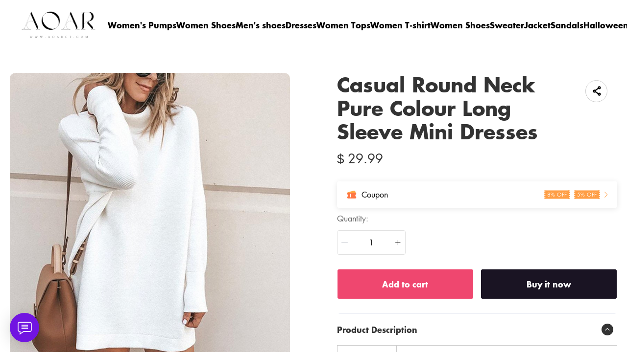

--- FILE ---
content_type: text/html; charset=UTF-8
request_url: https://www.aoarct.com/products/casual-round-neck-pure-colour-long-sleeve-mini-dresses
body_size: 16950
content:
<!doctype html>
<html lang="en">
<head>
    <meta charset="utf-8">
    <meta http-equiv="X-UA-Compatible" content="IE=edge">
    <meta name="viewport" content="width=device-width,initial-scale=1,minimum-scale=1,maximum-scale=1,user-scalable=no">
    <link rel="icon" href="">

    <title>Casual Round Neck Pure Colour Long Sleeve Mini Dresses</title>
<meta name="keywords" content="">
<meta name="description" content="">
    <link rel="alternate" hreflang="en" href="https://www.aoarct.com/products/casual-round-neck-pure-colour-long-sleeve-mini-dresses" />
<link rel="alternate" hreflang="ja" href="https://www.aoarct.com/ja/products/casual-round-neck-pure-colour-long-sleeve-mini-dresses" />
<link rel="canonical" href="https://www.aoarct.com/products/casual-round-neck-pure-colour-long-sleeve-mini-dresses" />
    <meta property="og:site_name" content="aoarct" >
<meta property="og:url" content="https://www.aoarct.com/products/casual-round-neck-pure-colour-long-sleeve-mini-dresses" >
<meta property="og:title" content="Casual Round Neck Pure Colour Long Sleeve Mini Dresses" >
<meta property="og:type" content="product" >
<meta property="og:image" content="https://img.weboor.com/product/19/image/2024/03/08/f3a9cfef40dafa3db71835e69fc96991.jpg" >
<meta property="og:price:amount" content="29.99" >
<meta property="og:price:currency" content="USD" >
<meta name="twitter:site" content="@">
<meta name="twitter:card" content="summary_large_image">
<meta name="twitter:title" content="Casual Round Neck Pure Colour Long Sleeve Mini Dresses">
    <script>window.config = {"attachment_url":"https:\/\/img.weboor.com","local_attachment_url":"https:\/\/www.aoarct.com\/media","base_url":"https:\/\/www.aoarct.com","api_base_url":"https:\/\/www.aoarct.com","public_url":"https:\/\/www.aoarct.com","debug":false};</script>
    <script>let protocol = location.protocol;  let config = window.config; if (config && protocol === 'https:') {for (let key in config) { if (config[key] && typeof config[key] === 'string' && config[key].match('^http://')) {config[key] = config[key].replace("http://", "https://"); }} window.config = config;}</script>

        <!-- Global site tag (gtag.js) - Google Analytics -->

<script>
window.dataLayer = window.dataLayer || [];
    function gtag(){dataLayer.push(arguments);}
gtag('js', new Date());

gtag('config', 'G-4J3PEBEHB9');
gtag('config', 'G-4J3PEBEHB9', {
    'currency': 'USD'
});
</script>        
                    <link rel="stylesheet" href="/dist/wap/static/public/Skeleton.css?v=2">
</head>
<body class="mybody mylang_en">

<div class="fec-skeleton" style="padding: 0;" >
    <div class="fec-skeleton__header pc">
        <div class="" style="display: flex;flex: 1">
            <div class="animation" style="margin-right: 15px;width: 25px;height: 25px;"></div>
            <div class="animation" style="margin-right: 15px;width: 25px;height: 25px;"></div>
            <div class="animation" style="margin-right: 15px;width: 25px;height: 25px;"></div>
            <div class="animation" style="margin-right: 15px;width: 25px;height: 25px;"></div>
        </div>
        <div class="pc" style="display: flex;width: 210px">
            <div class="animation" style="width: 100px;height: 25px;"></div>
            <div class="animation" style="width: 100px;margin-left: 10px;height: 25px;"></div>
        </div>
    </div>
    <div class="fec-skeleton__header pc" style="margin-top: 30px;justify-content: space-between;align-items: center">
        <div class="pc" style="width: 1px"></div>
        <div class="mobile" style="width: 110px">
            <div class="animation" style="width: 25px;height: 25px;"></div>
        </div>
        <div class="" style="width:50%;display: flex;justify-content: center">
            <div class="animation pc" style="width: 75px;margin-right: 14px;height: 22px"></div>
            <div class="animation pc" style="width: 75px;margin-right: 14px"></div>
            <div class="animation pc" style="width: 75px;margin-right: 14px"></div>
            <div class="animation pc" style="width: 75px;margin-right: 14px"></div>
            <div class="animation pc" style="width: 75px;margin-right: 14px"></div>
            <div class="animation mobile" style="width: 100px;height: 35px"></div>
        </div>
        <div class="" style="width: 110px;display: flex;justify-content: flex-end">
            <div class="animation pc" style="width: 25px;height: 25px;"></div>
            <div class="animation" style="margin-left: 15px;width: 25px;height: 25px;"></div>
            <div class="animation" style="margin-left: 15px;width: 25px;height: 25px;"></div>
        </div>
    </div>
    <div class="t-30 pc"></div>
    <div class="fec-skeleton__item" style="padding: 0;margin: 0;">
        <div class="animation fec-skeleton__item-detail" style="width: 48%;margin:0 auto;height: 400px;padding: 0 20px"></div>
        <div class="fec-skeleton__item-detail right" style="max-width:100%;width: 48%;margin:0 auto;height: 400px;padding: 0 20px">
            <div class="t-30 pc"></div>

            <div class="animation" style="width: 80%;height: 30px"></div>
            <div class="animation w-33 mt-10"></div>
            <div class="animation  t-30"></div>
            <div class="animation mt-10 mobile"></div>
            <div class="animation mt-10 " style="width: 40%"></div>
            <!--            <div class="animation t-30" ></div>-->
            <div class="animation t-30 mobile" style="min-height: 10px"></div>

            <div class="animation t-30" style="width: 45%;min-height: 20px"></div>
            <div class="animation t-30 pc" style="min-height: 80px"></div>
            <div class="animation mt-10 mobile" style="min-height: 80px"></div>
        </div>
    </div>
    <div class="fec-skeleton__header " style="margin-top: 30px">
        <div class="animation"></div>
        <div class="animation"></div>
        <div class="animation"></div>
    </div>
    <div class="fec-skeleton__item" style="margin-top: 40px">
        <div class="fec-skeleton__img animation" style="height: 300px">
        </div>
        <div class="fec-skeleton__img animation" style="height: 300px">
        </div>
        <div class="fec-skeleton__img animation" style="height: 300px">
        </div>
        <div class="fec-skeleton__img animation" style="height: 300px">
        </div>
    </div>
</div><div id="app">
</div>

<script defer="defer" src="/dist/wap/static/js/chunk-elementUI.js?v=532"></script>
<script defer="defer" src="/dist/wap/static/js/npm.core-js.js?v=532"></script>
<script defer="defer" src="/dist/wap/static/js/npm.babel-runtime.js?v=532"></script>

<script defer="defer" src="/dist/wap/static/js/npm.axios.js?v=532"></script>
<script defer="defer" src="/dist/wap/static/js/npm.vue.js?v=532"></script>
<script defer="defer" src="/dist/wap/static/js/npm.vue-router.js?v=532"></script>
<script defer="defer" src="/dist/wap/static/js/npm.vue-photo-preview.js?v=532"></script>
<script defer="defer" src="/dist/wap/static/js/62353.js?v=532"></script>
<script defer="defer" src="/dist/wap/static/js/app.js?v=532"></script>

<link href="/dist/wap/static/css/chunk-elementUI.css?v=532" rel="stylesheet">
<link href="/dist/wap/static/css/app.css?v=532" rel="stylesheet">



<link rel="preload" href="/dist/wap/static/js/drag_item_box.js?v=532" as="script">
<link rel="preload" href="/dist/wap/static/js/npm.swiper.js?v=532" as="script">
<link rel="preload" href="/dist/wap/static/js/npm.dom7.js?v=532" as="script">
<link rel="preload" href="/dist/wap/static/js/theme_b2c_las.js?v=532" as="script">
<link rel="preload" href="/dist/wap/static/js/theme_b2c_las_navbar.js?v=532" as="script">
<link rel="preload" href="/dist/wap/static/js/theme_b2c_las_footer.js?v=532" as="script">
<link rel="preload" href="/dist/wap/static/js/product.js?v=532" as="script">
<link rel="preload" href="/dist/wap/static/js/theme_b2c_las_product.js?v=532" as="script">


<link rel="preload" href="/dist/wap/static/css/drag_item_box.css?v=532" as="style">
<link rel="preload" href="/dist/wap/static/css/theme_b2c_las.css?v=532" as="style">
<link rel="preload" href="/dist/wap/static/css/theme_b2c_las_navbar.css?v=532" as="style">
<link rel="preload" href="/dist/wap/static/css/theme_b2c_las_footer.css?v=532" as="style">
<link rel="preload" href="/dist/wap/static/css/product.css?v=532" as="style">
<link rel="preload" href="/dist/wap/static/css/theme_b2c_las_product.css?v=532" as="style">
<script>
    window.baseData = {"googleMeasurementId":"G-4J3PEBEHB9","facebookPixelIds":"","bingUetTagId":"","pinterestTagId":"2613262745740","tiktokTagId":"","isShareasaleJs":"","ggaffproId":"","default_theme":{"theme_id":52,"theme_identity":"theme_b2c_las"},"site_name":"aoarct","mutilLangSetting":{"auto_change_by_browser_lang":2,"front_show_position":1},"addons":["autoblog","prodbtmodify","chatgpt","excelimport","tracking","siteseo","sitemap","shopify","scripttag","pinterest","notice","language","google","facebook","currency","cloudstorage","blog","bing","goseo","wechat","erpdianxiaomi","offlinepay","customfile","fileupload","fblogin","googlelogin","prodvideo","livechat","prodlistattr","excelimportdxm","wholesale","openapi","prodlabel","orderremark","blockaccess","autoreview","prodtwoimage","autoaddress","imgdataclear","webhook","prodshipping","autocurrency","virtualshipping","storesync","sitecloak","theme_b2c_las","securepay","emailrecall","thirdbuy","popup","proddlfile","fixedcart","variantimage","erpbanma","notifications","b2cinquire","platform_theme","additionattr","brand_theme","affiliate","gcookie","japancheckout","shopifyexport","prodlangimport","seckill","proddescdiy","chatgpthelper","generatesku","cartlimit","groupbuy","cfsaas","shortvideo"],"payment_methods":["\/system\/payment\/paypal.svg"],"pageType":"product","shop_type":10,"shop_logo":{"logo":"\/common\/19\/image\/2024\/03\/24\/5530107196fd34c3b09ebe284280726a.png","default_admin_logo":"","default_logo":"\/system\/logo.png"},"currency":{"current_currency_code":"USD","current_currency_symbol":"$","is_currency_addons_enable":false,"front_show_position":"","shop_currency_list":[],"default_currency_code":"USD"},"language":{"current_language":"en","browser_lang_code":"en","translate_type":2,"shop_language_list":[{"chinese_name":"\u82f1\u8bed","origin_name":"English","english_name":"English","full_code":"en-US","currency_code":"USD","country_code":"US","browser_code":"en","code":"en","url":"https:\/\/www.aoarct.com"},{"chinese_name":"\u65e5\u8bed","origin_name":"\u65e5\u672c\u8a9e","english_name":"Japanese","full_code":"ja-JP","currency_code":"JPY","country_code":"JP","browser_code":"ja","code":"ja","url":"https:\/\/www.aoarct.com\/ja"}]},"diy_config":{"global_config":{"hidden":true,"conventional":{"width":1600,"padding":20},"colors":{"primary":"#333333","background":"#FFFFFF","card_title":"#333333","card_product_title":"#212121","card_product_subtitle":"#666666","product_title":"#333333","text":"#666666","price":"rgba(119, 119, 119, 1)","original_price":"#999999","btn_primary_bg":"rgba(51, 51, 51, 1)","btn_primary_color":"#ffffff","btn_primary_border":"rgba(51, 51, 51, 1)","btn_minor_bg":"rgba(255,255,255,0)","btn_minor_color":"rgba(241, 90, 126, 1)","buy_now_bg_color":"#1A1423","buy_now_color":"#FFFFFF","add_to_cart_bg_color":"#EF476F","add_to_cart_color":"#FFFFFF","other_bg_color":"#1A1423","other_color":"#FFFFFF","score_color":"#EF476F","product_subtitle":"#333333","product_price":"#333333","product_original_price":"#999999","product_discount_tag":"#EB1F2E","collapse_title":"#333333","buy_now_border_color":"#1A1423","add_to_cart_border_color":"#EF476F","other_border_color":"#1A1423"},"font":{"family":{"navbar":{"id":25,"fontType":6,"name":"Futura","family":"Futura, sans-serif","weight":700,"style":"normal"},"common":{"id":25,"fontType":6,"name":"Futura","family":"Futura, sans-serif","weight":700,"style":"normal"}}},"products":{"supplementary":{"title":"","desc_text":"","img":"","lang_params":{"title":"","desc_text":""}},"supplementary_model":[]},"media":{"Instagram":"https:\/\/instagram.com","Facebook":"https:\/\/www.facebook.com","Twitter":"https:\/\/twitter.com","Pinterest":"https:\/\/pinterest.com","Youtube":"https:\/\/youtube.com","TikTok":"https:\/\/tiktok.com","LinkedIn":"https:\/\/www.linkedin.com","share_src":"","share_src_alt":"","lang_params":{"share_src_alt":[]}},"sideBar":{"params":{"is_show":2,"email_value":"domain@126.com","phone_value":"18888888888","whatsapp_value":"18888888888","skype_value":"18888888888","wechat_value":"","wechat_value_alt":"","line_value":""},"lang_params":{"wechat_value_alt":[]}},"commonStyle":{"style":""}},"diy_header":{"cards":[{"id":"bulletin_board_0313","type":"bulletin_board","name":"\u516c\u544a\u680f","card":{"params":{"show_bulletin_board":"1","show_bulletin_type":"1","only_home_show_bulletin_board":"2","animation_duration":"12s","bulletin_board_color":"#FFFFFF","bulletin_board_background":"#000000"},"post":[],"lang_params":[]},"block":[{"id":"Jvtj7YO1zmt-9Tzr8GB_4","type":"bulletin_board_item","name":"\u516c\u544a\u4fe1\u606f","visible":2,"lang_params":{"text":[],"img_alt":[]},"params":{"text":"20% OFF on orders $1000+ \u301020OFF\u3011","img":"","img_alt":"","bulletin_board_link":{"url_type":"","url_value":"","object_id":"","object_title":""}}}]},{"id":"t-0426","type":"navbar","name":"\u5bfc\u822a\u680f","position":"top","card":{"params":{"nav_full":"1","navbar_width":"1600","logo_show_type":"1","pc_logo_height":60,"mobile_logo_height":34,"show_inquiry":1,"show_search":1,"show_mine":1,"logo_alt":"","is_fixed":"1","btn_text1":"","btn_text2":"","btn_radius":1,"nav_logo_path":"","nav_logo_alt":"","nav_logo_path2":"","nav_logo_alt2":"","button_link1":{"url_type":"","url_value":"","object_id":"","object_title":""},"button_link2":{"url_type":"","url_value":"","object_id":"","object_title":""},"btn_text1_border":"#2169EE","btn_text1_bg":"#2169EE","btn_text1_color":"#FFFFFF","btn_text2_border":"#FFFFFF","btn_text2_bg":"#FFFFFF","btn_text2_color":"#2169EE","menu_color":"#FFFFFF","menu_background":"rgba(255,255,255,0)","menu_active_color":"#676767","menu_active_border_color":"#f60","menu_fixed_color":"#000000","menu_fixed_background":"#FFFFFF","menu_fixed_active_color":"#00a7ff","menu_fixed_active_border_color":"#FFFFFF","fixed_btn_text1_border":"#2169EE","fixed_btn_text1_bg":"#2169EE","fixed_btn_text1_color":"#FFFFFF","fixed_btn_text2_border":"#2169EE","fixed_btn_text2_bg":"#FFFFFF","fixed_btn_text2_color":"#2169EE","p_padding_t":"20","p_padding_b":20,"p_padding_l":"20","p_padding_r":"20","m_padding_t":"18","m_padding_b":"18","m_padding_l":"10","m_padding_r":"10","submenu_color":"#676767","submenu_active_color":"#333333","submenu2_color":"#333333","instagram":{"link":"https:\/\/instagram.com","show":"1"},"facebook":{"link":"https:\/\/www.facebook.com","show":"1"},"twitter":{"link":"https:\/\/twitter.com","show":"2"},"pinterest":{"link":"https:\/\/pinterest.com","show":"1"},"youtube":{"link":"https:\/\/youtube.com","show":"1"},"tiktok":{"link":"https:\/\/tiktok.com","show":"2"},"linkedIn":{"link":"https:\/\/www.linkedin.com","show":"2"}},"lang_params":{"nav_logo_alt":[],"nav_logo_alt2":[],"categories":[],"btn_text1":[],"btn_text2":[]},"post":[{"type":"menu","param":{"id":1,"title":"\u9876\u90e8\u5bfc\u822a\u83dc\u5355","editId":518},"data":[{"id":141,"menu_id":41,"name":"Women's Pumps","parent_id":0,"url_type":2,"url_value":"\/collections\/womens-pumps","open_new":2,"level":1,"position":0,"child":[]},{"id":262,"menu_id":41,"name":"Women Shoes","parent_id":0,"url_type":2,"url_value":"\/collections\/women-shoes-ybyhheor","open_new":2,"level":1,"position":1,"child":[]},{"id":263,"menu_id":41,"name":"Men's shoes","parent_id":0,"url_type":2,"url_value":"\/collections\/men-s-shoes","open_new":2,"level":1,"position":2,"child":[]},{"id":142,"menu_id":41,"name":"Dresses","parent_id":0,"url_type":2,"url_value":"\/collections\/women-dresses","open_new":2,"level":1,"position":3,"child":[]},{"id":143,"menu_id":41,"name":"Women Tops","parent_id":0,"url_type":2,"url_value":"\/collections\/women-tops","open_new":2,"level":1,"position":4,"child":[]},{"id":144,"menu_id":41,"name":"Women T-shirt","parent_id":0,"url_type":2,"url_value":"\/collections\/women-t-shirt","open_new":2,"level":1,"position":5,"child":[]},{"id":145,"menu_id":41,"name":"Women Shoes","parent_id":0,"url_type":2,"url_value":"\/collections\/women-shoes","open_new":2,"level":1,"position":6,"child":[]},{"id":146,"menu_id":41,"name":"Sweater","parent_id":0,"url_type":2,"url_value":"\/collections\/sweater","open_new":2,"level":1,"position":7,"child":[]},{"id":147,"menu_id":41,"name":"Jacket","parent_id":0,"url_type":2,"url_value":"\/collections\/jacket","open_new":2,"level":1,"position":8,"child":[]},{"id":258,"menu_id":41,"name":"Sandals","parent_id":0,"url_type":2,"url_value":"\/collections\/sandals","open_new":2,"level":1,"position":9,"child":[]},{"id":288,"menu_id":41,"name":"Halloween ","parent_id":0,"url_type":2,"url_value":"\/collections\/halloween","open_new":2,"level":1,"position":10,"child":[]}]}]},"block":[]}]},"diy_content":{"cards":[{"type":"product_detail","id":"coqsh3IK75K1Lnq_aTtOp","name":"\u5546\u54c1\u8be6\u60c5","className":"product","card":{"params":{"describe_position":"down","share":{"facebook":1,"twitter":1,"pinterest":1,"Instagram":1,"Youtube":1,"TikTok":1,"linkedin":1,"vk":1,"line":1},"recommend_show":1,"recommend_title":"You May Also Like","height_type":"medium","show_subtitle":2,"titleRows":"2","text_align":"center","recommend_number":3,"recommend_position":1,"discount_show":2,"discounts_price":2,"sku_show":2,"save_show":1,"stock_show":1,"selected_default":1,"addToCArd_click_type":"right_drawer","img_show_type":1,"addToCArd_show":1,"buyNow_show":1,"custom_button_show":2,"custom_button_text":{"name":"Button Name","lang_params":[]},"custom_button_link":{"url_type":"","url_value":"","object_id":"","object_title":""},"custom_button_target":2,"swatches_show":2,"text":"","tab_position":"center","content_align":1,"pc_src":"","pc_src_alt":"","mobile_src":"","mobile_src_alt":"","show_discount_tag":2,"specification_type":1,"product_description_expands":1,"custom_tab":2,"set_open_desc_pc_index":1,"set_open_desc_wap_index":1},"lang_params":{"recommend_title":[],"text":[],"pc_src_alt":[],"mobile_src_alt":[]},"post":[{"type":"custom_page","param":{"id":"","title":""},"data":[]},{"type":"custom_page","param":{"id":"","title":""},"data":[]},{"type":"custom_page","param":{"id":"","title":""},"data":[]}]}}]},"diy_footer":{"cards":[{"id":"b-0131","type":"footer","name":"\u9875\u5c3e","position":"bottom","lang_params":{"copyright":[],"other_info":[],"expressEntrance1":[]},"params":{"copyright":"","other_info":"","background":"#F2F2F2","text_color":"rgba(102, 102, 102, 1)","title_color":"#272727","expressEntrance_color":"#46474a","expressEntrance":[{"name":"","link":{"url_type":"","url_value":"","object_id":"","object_title":""}}],"show_pay_icon":1},"post":[],"block":[{"id":"MjWTl-5I9Vhz2md5dt64X","type":"share","name":"\u793e\u4ea4\u5a92\u4f53","visible":1,"params":{"instagram_link_show":"2","facebook_link_show":"2","twitter_link_show":"2","pinterest_link_show":"2","youtube_link_show":"2","tiktok_link_show":"2","linkedIn_link_show":"2","icon_color":"#2e2f32"},"post":[]},{"id":"ZcIU-jyK_iF14oKlWBSQD","type":"menu_link","name":"SUPPORT","visible":1,"lang_params":{"title":[]},"params":{"title":"Customer Care"},"post":[{"type":"menu","param":{"id":2,"title":"\u9875\u5c3e\u83dc\u5355","editId":42},"data":[{"id":148,"menu_id":42,"name":"About Us","parent_id":0,"url_type":6,"url_value":"\/pages\/about-us","open_new":2,"level":1,"position":0,"child":[]},{"id":149,"menu_id":42,"name":"Contact Us","parent_id":0,"url_type":6,"url_value":"\/pages\/contact-us","open_new":2,"level":1,"position":1,"child":[]},{"id":150,"menu_id":42,"name":"TERMS AND CONDITIONS","parent_id":0,"url_type":6,"url_value":"\/pages\/terms-and-conditions","open_new":2,"level":1,"position":2,"child":[]},{"id":151,"menu_id":42,"name":"SIZE GUIDE","parent_id":0,"url_type":6,"url_value":"\/pages\/size-guide","open_new":2,"level":1,"position":3,"child":[]},{"id":152,"menu_id":42,"name":"Shipping Policy","parent_id":0,"url_type":6,"url_value":"\/pages\/shipping-policy","open_new":2,"level":1,"position":4,"child":[]},{"id":153,"menu_id":42,"name":"SHIPPING & DELIVERY","parent_id":0,"url_type":6,"url_value":"\/pages\/shipping-delivery","open_new":2,"level":1,"position":5,"child":[]},{"id":154,"menu_id":42,"name":"Returns Policy","parent_id":0,"url_type":6,"url_value":"\/pages\/returns-policy","open_new":2,"level":1,"position":6,"child":[]},{"id":155,"menu_id":42,"name":"PRIVACY POLICY","parent_id":0,"url_type":6,"url_value":"\/pages\/privacy-policy","open_new":2,"level":1,"position":7,"child":[]},{"id":156,"menu_id":42,"name":"FREQUENTLY ASKED QUESTIONS","parent_id":0,"url_type":6,"url_value":"\/pages\/frequently-asked-questions","open_new":2,"level":1,"position":8,"child":[]}]}]},{"id":"ygCXst_RBU8ArAE7YG4x4","type":"email","name":"Newsletter","visible":1,"lang_params":{"title":[],"message":[],"logo_alt":""},"params":{"title":"","message":"","input_bg":"rgba(255, 255, 255, 0)","input_border":"rgba(218, 218, 218, 1)","input_color":"#333333","input_btn_bg":"rgba(218, 218, 218, 1)","input_btn_color":"#333333","message_color":"#666666","logo_url":"","logo_alt":"","input_btn_active_bg":"#333333"}}]}]}},"google_conversion":false,"facebook_trace":[],"google_trace":true,"bing_trace":false,"pinterest_trace":true,"tiktok_trace":false,"shareasale_trace":false,"site_lang":{"contact_us":"contact us","message_submit":"submit","message_max":"Message of up to {{count}} characters","enter_message":"Please enter a message","message_submit_success":"Your message has been submitted. We will respond to any pre-sales and after-sales questions within <i style='color: #F56C6C'> 24 hours <\/i>. Thanks for your feedback.","Add_to_cart":"Add to cart","Buy_now":"Buy it now","quick_add":"Quick add","added_to_your_cart":"Add to your cart!","add":"Add to","captcha":"Verification code","inquire_captcha":"please enter verification code","captcha_error":"Incorrect verification code","tax":"taxes","commodity_discount":"{{number}} OFF","View":"View","Ship_to":"place of delivery","currency":"currency","language":"language","save":"save","search_by_products":"Search product","ok":"OK","Return":"return","Send":"send","Cancel":"Cancel","Subscribe":"Subscribe to your email to get the latest event discount codes and order logistics updates","Confirm":"confirm","Select_address":"Select an address from your address book","view_all":"View All","email_success":"Thanks for subscribing! We will send the news to your inbox.","email_error":"You have already subscribed to this email.","subscribe":"subscription","home":"Home page","search":"search","mine":"Personal center","cart":"shopping cart","cart_is_empty":"Your shopping cart is empty","login":"Log in","Account":"Account","register":"register","back":"return","My_order":"My Order","View_orders":"check order","order_tracking":"order tracking","Order_id":"order number","Address_book":"Address Book","Log_out":"Sign out","Email_Tip":"Please input the email address","Email_Error":"Please input the correct email address","Collection_total":"{{count}} items","Collection_select":"filter","Collection_sort":"sort","Reset":"reset","Selected":"selected","In_stock":"In stock","Out_of_stock":"out of stock","From":"from","To":"to","Clear_all":"Clear All","Filtering_and_sorting":"Filter and sort","Apply":"Apply","No_product_found":"No product found","Use_clear_all":"Use fewer filters or clear all filters","Matches":"{{count}} <span> matching<\/span>","Product":"Product","Products":"{{count}} items","Sold_out":"sold out","Sold_out_tip":"The product is out of stock, please purchase again","Qty":"quantity","Subtotal":"Subtotal","Discount":"Discount","Continue_shopping":"continue shopping","Logout":"Sign out","Email_or_phone":"Email or phone","Save_information":"Save this information for next time.","Verification_code":"Verification code","price":"price","vendor":"supplier","availability":"condition","recommend":"recommend","price_low_to_high":"Price from low to high","price_high_to_low":"Prices from high to low","latest_in":"up to date","total_sales_high_to_low":"highest sales volume","Email":"Email","Request_valid_email":"please enter your vaild email","Phone":"Telephone","Address":"Address","Name":"Name","Enter_name":"Please type in your name","First_name":"First name","Last_name":"Last name","Apartment":"Apartment, suite, etc.","City":"City","Area":"district","Country":"Country\/Region","Province":"Province","Company":"company","Postal_code":"Postal code","Area_code":"area code","Set_default":"set as the default address","email_tip":"Please enter your email address.","email_error_tip":"Please enter a valid email address.","Total_price":"total price","Total":"Total","follow":"Follow us","Shopping_cart":"shopping cart","Price":"price","Remove":"delete","Tip":"Shipping costs and taxes are calculated at checkout. Orders will be processed with <b>{{currency}}<\/b>","we_accept":"we accept","Removed_tip":"The product has been deleted, please purchase again","Withdraw_tip":"The product has been sold out, please purchase again","Updated_tip":"Product information has been updated, please purchase again","Empty":"Your shopping cart is still empty","Check_out":"Checkout","View_Cart":"View Cart","The_product_is_not_available":"This product is not available","The_product_is_already_sold_out":"This product has been sold out","Cart_exist_qty_1":"A total of {{cart_exist_qty}} items are in your shopping cart","Cart_exist_qty_2":"You can only add {{variant_qty}} items to your cart","Add_to_cart_fail":"Add to cart failed","Add_to_cart_success":"Add to Cart successful","Not_found_title":"oops!","Not_found_tips":"Sorry, the page you are looking for cannot be found.","Not_found_button":"continue shopping","be_the_first_write_review":"Be the first to write a review","your_name":"your name","body_of_review":"Body of Review","required_review":"Please enter the comment content","photos":"Photos (max 5)","max_photo_tip":"Up to 5 photos can be uploaded","post":"Post","review_post_failed":"Failed to submit comment","require_purchased":"Only customers who purchased this product can leave a review.","thanks_post_review":"Your comment has been submitted successfully!","score":"score","product_reviews":"Product Reviews","with_photos":"With Photos","reviews":"Reviews","reviews_sort":"Sort By","most_recent":"Most Recent","highest_rating":"highest score","most_helpful":"most helpful","review_helpful":"Was this review helpful?","customer_reviews":"Customer Reviews","based_reviews":"Based on {{N}} comments","write_review":"Write a Review","no_reviews_yet":"There are no comments yet. Be the first to review this product.","copy_link":"copy Link","share":"share","Product_description":"Product Description","Marketing_inventory_1":"Only <i> {{qty}} <\/i> items left in stock","Marketing_inventory_2":"<i> {{qty}} <\/i> items left in stock","Limit_activities":"Limit discounts! Countdown","Day":"Day","Coupon_extra":"No threshold","Coupon_over":"The required order amount is greater than {{money}}","Coupon_items":"Need to purchase more than {{number}} items","Coupon_get":"receive","Coupon_name":"coupon","Coupon_copy":"Copy coupon code","Coupon_copy_success":"Copied successfully, used at checkout","base_select":"Select","base_submit":"Submit","base_your_account_email_not_exist":"Your account email does not exist","message":"Message","insurance_fee":"Insurance","current_tip":"Tip","base_commodity_property":"Product attributes","russian_national_tips":"You are a Russian customer, the website is redirecting to the Russian website.","verified_purchase":"Confirm purchase","base_collections":"Collections","base_collections_product":"Product album (all products)","load_more":"Load more","selective_purchase":"Purchase products","share_your_story":"Share your story","base_write_a_review":"Write a review","base_shop_now":"Purchase products","base_score":"Rating","product_sku":"Product SKU","your_review":"Your review","your_review_tips":"Are you satisfied with the product you purchased? You can tell from the quality, style, material, etc.","click_here_to_upload":"Click to upload","add_photos":"Add photo","base_thanks_post_review":"Thank you for your comment!","base_review_post_failed":"Comment submission failed","base_required_review_img_tip":"Upload at least one photo","video_playing_in_picture_in_picture":"Video is playing in picture-in-picture mode","download_file":"Download file","the_email_has_been_sent":"Email has been sent, please download the file in your mailbox","record_blank":"Record is empty","customize_now":"Customize now","customize":"Customize","submitted":"Submitted","custom_info":"Customized Information","texts":"Text","custom_effects":"Custom effect","custom_picture":"Custom image","requires_custom_information":"Custom information is required","must_fill_in":"Required","required_option":"Required","previous_article":"Previous article","next_article":"Next article","base_review":"Review","seckill_countdown":"Countdown","seckill_day":"Day","sec_percentage_sold":"{{i_i_percentage}} for sale","base_option":"Options","base_add_card":"Add card","base_move_card_top":"Move to previous position","base_move_card_bottom":"Move to next position","base_copy":"Copy","base_hide":"Hide","base_delete":"Delete","base_sure_delete":"Are you sure to delete this component?","base_confirm":"Confirm","base_cancel":"Cancel","base_based_reviews":"Based on {{N}} comments","base_generate_qr_code":"Generate QR code","base_commodity_qr_code":"Product QR code","base_copy_link_success":"Link copied successfully","initial_lot_quantity":"{{num_ber}} pieces minimum batch","number_piece":"{{num_ber}} pieces","gck_accept":"Accept","gck_refuse":"Reject","related_categories":"Related categories","active_filters":"Selected filters","base_filter":"Filter","base_clear_all":"Clear all","base_reset":"Reset","base_done":"Complete","base_sort_by":"Sort","base_price":"Price","base_monthly_sales":"Monthly sales","base_representative_sample":"Repurchase rate","base_synthesis":"Comprehensive","base_see_more":"View more","base_see_less":"View less","base_wishlist":"Wish list","base_share":"Share collection","copy_share_link":"Copy sharing link","share_to_facebook":"Share to facebook","share_to_x":"Share to X","share_to_pinterest":"Share to Pinterest","share_to_email":"Share to Email","share_to_whatsapp":"Share to WhatsApp","go_to_wishlist":"Go to Wishlist","add_new_list":"Add to list","edit_name":"Edit name","delete_this_list":"Delete this list?","favorites_name":"Wishlist name","list_is_empty":"This list is empty","base_move":"Move","my_wishlist":"My Wishlist","check_out_my_lovely_items":"See my favorites","base_tech_specs":"Technical specifications","frequently_bought_together":"Items often bought with this item","save_money_buying_these_products_together":"Buy these items together to save money","add_selected_to_cart":"Add selection to cart","this_item":"Current item","chose_options":"Select options","customer_photos":"Customer photo","upload_attachment":"Attachments","additional_specifications":"Additional attributes","required_field":"This is a required field","least_choose":"Please select at least {{number}} options","no_selection":"No selection","attr_customization_fee":"Customization fee","attr_subtotal":"Total price","attr_size":"Size","bust":"Chest","waist":"Waist","hips":"Hip","hollow_to_hem":"Skirt length","free":"Free","size_specification":"Size specification","minimum_size_range":"Minimum size range is: {{i_i_scope}}","maximum_size_range":"Maximum size range is: {{i_i_scope}}","send_successfully":"Your quotation has been sent successfully. We will contact you shortly.","send_message":"Send a message","phone_tip":"Please enter phone number","inquire_message_tip":"Please enter message information","inquire_message":"message","inquire_now":"get a quote","get_quote":"get a quote","complete_contact_form":"If you have any questions about our product range or services, please fill out the contact form below and we will be in touch promptly","coupon_copy":"Copy discount code","coupon_copy_success":"Copied successfully, used at checkout","third_buy_copy":"copy","third_buy_coupon_copy_success":"Copied successfully","third_buy_coupon_is_invalid":"Sorry, the coupon is invalid","third_buy_enter_first_name":"Please enter name","third_buy_enter_last_name":"Please enter last name","aff_create_account":"create Account","aff_sign_in":"Log in","aff_email":"Mail","aff_password":"password","aff_password_incorrect":"wrong password","aff_email_is_exist":"Email already exists","aff_register_error":"registration failed","aff_email_tip":"Please enter your email address","aff_email_error_tip":"Please enter a valid email address","aff_captcha_error":"Incorrect verification code","aff_password_is_required":"Please enter password","aff_first_name_length":"Cannot exceed 50 characters","aff_request_password_match":"Your password and confirm password do not match","aff_length_is_required":"Password length must be between 6-16 characters.","aff_your_account_email_does_not_exist":"Your account email does not exist","aff_new_account":"New account?","aff_create_your_account":"Create your account","aff_already_have_account":"Already have an account?","aff_affiliate_apply":"Online affiliate application","aff_affiliate_name":"Network affiliate name","aff_affiliate_required":"Required fields","aff_affiliate_tracking_id":"Unique identifier of the network affiliate","aff_affiliate_finish":"Finish","aff_affiliate_error_tip":"You are already an online affiliate and cannot apply again.","aff_affiliate_failed_apply_error":"Application for online affiliate failed","aff_affiliate_audit_tip":"Your service provider application is under review...","aff_dashboard":"dash board","aff_generate_links":"Generate link","aff_affiliate_level":"membership level","aff_payment_method":"payment method","aff_order_commission":"Order commission","aff_balance":"Balance","aff_report":"Report","aff_summary_title":"Summary","aff_earnings_summary":"Profit summary","aff_summary_days":"past 30 days","aff_ip_access_times":"Number of IP visits","aff_commission":"commission","aff_order_count":"quantity of order","arr_total_order":"Total order quantity","aff_total_order_amount":"Order total","aff_order_amount":"order amount","aff_order_product_number":"Total number of items ordered","aff_product_number":"Number of Products","aff_total_commission":"Total commission","aff_total_withdrawal":"Total cash withdrawal","aff_balance_account":"Account Balance","aff_can_withdrawn":"Amount of cash available","aff_withdrawal_amount":"Withdrawal Amount","aff_withdrawn":"withdraw","aff_business_level":"Network affiliate level","aff_tracking_id":"Unique tracking ID","aff_registration_date":"Registration date","aff_user_info":"Network affiliate information","aff_level":"grade","aff_required_url":"Please enter the generated link","aff_enter_url":"Enter URL","aff_enter_url_example":"Example: {{URL}}","aff_preview":"Preview","aff_copy_link":"copy Link","aff_embedded_url_tip":"Note: Your association ID {{tracking}} is already embedded in the link.","aff_please_enter_correct_url":"Please enter the correct URL","aff_generate_url_tip":"Search for the page you want, copy the URL, return to this page, and paste the URL into the field above.","aff_url_copy_success":"Link copied successfully","aff_return":"return","aff_payment_method_subtitle":"After the network alliance merchants get profits from promotion, they can withdraw cash. You can fill in your payment method and payment account number here.","aff_order_number":"order number","aff_no_data":"No data","aff_income_state":"income status","aff_valid":"efficient","aff_invalid":"invalid","aff_freeze":"freeze","aff_account_frozen":"frozen amount","aff_delivery_status":"Logistics status","aff_delivered":"Shipped","aff_wait_sending":"Not shipped","aff_orders":"Not shipped","aff_type":"type","aff_audit_status":"Approval Status","aff_earnings":"income","aff_withdraw":"withdraw","aff_please_enter_withdrawal_amount":"Please enter the withdrawal amount","aff_escalation_condition":"Online affiliate promotions that meet the upgrade conditions will be automatically upgraded. You can check the specific requirements and commission rates here.","aff_current_level":"current level","aff_commission_ratio":"commission ratio","aff_condition_value":"Standard value","aff_withdraw_error":"There is a withdrawal in progress, please wait for review","aff_withdraw_error2":"Cash withdrawal failed","aff_withdraw_success":"The application is successful, please wait for review","aff_min_withdraw_amount":"Minimum withdrawal amount {{money}}","aff_the_function_is_disabled":"This feature plug-in has been closed","aff_get_link":"Get link","aff_share":"share","aff_text":"text","aff_image":"Product picture","aff_image_size":"size of the picture","aff_image_small":"smaller","aff_image_medium":"medium","aff_image_large":"Larger","aff_copy_link_and_paste":"Copy the generated link and paste it into your website","aff_text_link_created":"Text link created","aff_image_ink_created":"Image link created","aff_share_link_for_social_media":"Social media sharing link","aff_payment_term":"payment method","aff_account_to_be_credited":"Payment account number","aff_save_payment_method":"Save payment account","aff_save_successfully":"Saved successfully","aff_pass_audit":"examination passed","aff_rejection_audit":"Review rejection","aff_wait_for_audit":"Moderated","aff_audit_time":"review time","aff_last_7_days":"last 7 days","aff_last_30_days":"Last 30 days","aff_nearly_half_year":"nearly half a year","aff_nearly_year":"Nearly a year","aff_withdrawal_failure":"Cash withdrawal failed. You still have {{money}} before you can withdraw cash.","aff_maximum_withdrawal_amount":"Your maximum cash withdrawal amount is: {{money}}","aff_cannot_withdraw_money":"You still have {{money}} before you can withdraw cash","aff_cannot_greater_current_withdrawal_amount":"The amount of cash withdrawal cannot be greater than the current withdrawal amount","ac_your_location":"Your location is set to <span>{{country}}<\/span>","ac_shop_currency":"Shop with {{currency}}","ac_get_shipping_options":"Get shipping options for {{country}}","ac_continue":"continue","ac_cancel":"Cancel","ac_change_location":"Change country","ps_no_matching_shipping":"There are no matching shipping methods for the selected country or region.","ps_ships_to":"Ship to","ps_apply":"application","ps_please_select_state_province":"Please select a state\/province"},"review_config":{"status":1,"product_show_type":1,"collection_show_type":1},"addons_config":{"affiliate_browser_storage_days":30},"captcha":{"register_account":2,"contacts":2,"b2c_inquire":2,"b2b_inquire":2,"b2b_inquire_sheet":2},"js_version":"532","wechat_share":null,"notifications":"","popups":[],"py_info":{"trust":[],"security":{"all":"","current":"","g_config":{"title":"","icon":"","color":"","popup_status":"","popup_description":"","popup_title_text":"","popup_copywriting":"","popup_detail_show":"","popup_detail_show_a":"","popup_detail_show_url":""}}},"show_info":{"out_stock_show_price":1,"description_show_image_type":1,"description_show_merge_image_type":1},"product_labels":[],"order_guest_query":"1","autocurrency":"","prodshipping_status":false,"blog_articles":{"show_author":1,"show_date":1},"blockaccess":false,"gckooie":"","rebate":"","product_no_handle_redirect_home":2,"proddescdiy_status":2,"goaffpro_status":false,"aliylbbrecommend_status":false,"image_search_status":false,"1688_image_search":false,"country_re_dit":false,"prodfavorite":false,"colorcard_info":false,"collvariantimage":false,"block_price":false,"download_file_type":1,"searchbar":false,"prodviewed":false,"atmosphere":false,"referrerpolicy":2};
    window.pageData = {"product":{"id":41750,"handle":"casual-round-neck-pure-colour-long-sleeve-mini-dresses","spu":"7616468222113","title":"Casual Round Neck Pure Colour Long Sleeve Mini Dresses","status":1,"availability":1,"sub_title":"","body_html":"\n          <table width=\"863\">\n<colgroup>\n<col width=\"121\" style=\";width: 121px;\">\n<col width=\"74\" style=\";width: 75px;\">\n<col width=\"87\" style=\";width: 87px;\">\n<col width=\"92\" style=\";width: 92px;\">\n<col width=\"153\" style=\";width: 153px;\">\n<col width=\"334\" style=\";width: 335px;\">\n<\/colgroup>\n<tbody>\n<tr style=\";height: 30px;\" class=\"firstRow\">\n<td width=\"121\">Product<\/td>\n<td colspan=\"5\" width=\"741\">Casual Round Neck Pure Colour Long Sleeve Mini Dresses<\/td>\n<\/tr>\n<tr style=\"height: 27px;\">\n<td>Brand Name<\/td>\n<td colspan=\"5\" width=\"741\">Ininrubystoreshop<\/td>\n<\/tr>\n<tr style=\"height: 27px;\">\n<td>SKU<\/td>\n<td colspan=\"5\" width=\"741\">6CA2D23A7D6A<\/td>\n<\/tr>\n<tr style=\"height: 27px;\">\n<td>Gender<\/td>\n<td colspan=\"5\">Women<\/td>\n<\/tr>\n<tr style=\"height: 27px;\">\n<td>Style<\/td>\n<td colspan=\"5\">Casual\/Elegant\/Modern<\/td>\n<\/tr>\n<tr style=\"height: 27px;\">\n<td>Type<\/td>\n<td colspan=\"5\">Dresses<\/td>\n<\/tr>\n<tr style=\"height: 27px;\">\n<td>Material<\/td>\n<td colspan=\"5\">Cotton<\/td>\n<\/tr>\n<tr style=\"height: 33px;\">\n<td>Decoration<\/td>\n<td colspan=\"5\">Pure Colour<\/td>\n<\/tr>\n<tr style=\";height: 84px;\"><td colspan=\"6\" width=\"863\">PleaseNote:? All dimensions are measured manually with a deviation of 1 to 3cm<\/td><\/tr>\n<\/tbody>\n<\/table>\n<table width=\"375\">\n<colgroup>\n<col width=\"121\" style=\";width: 121px;\">\n<col width=\"74\" style=\";width: 75px;\">\n<col width=\"87\" style=\";width: 87px;\">\n<col width=\"92\" style=\";width: 92px;\">\n<\/colgroup>\n<tbody>\n<tr style=\"height: 24px;\" class=\"firstRow\">\n<td width=\"121\">SIZE\/CM<\/td>\n<td width=\"75\">BUST<\/td>\n<td width=\"87\">LENGTH<\/td>\n<td width=\"92\">SLEEVE<\/td>\n<\/tr>\n<tr style=\"height: 24px;\">\n<td>S<\/td>\n<td>112<\/td>\n<td>81.5<\/td>\n<td>41<\/td>\n<\/tr>\n<tr style=\"height: 24px;\">\n<td>M<\/td>\n<td>116<\/td>\n<td>82.5<\/td>\n<td>42<\/td>\n<\/tr>\n<tr style=\"height: 24px;\">\n<td>L<\/td>\n<td>120<\/td>\n<td>83.5<\/td>\n<td>43<\/td>\n<\/tr>\n<tr style=\"height: 24px;\">\n<td>XL<\/td>\n<td>124<\/td>\n<td>84.5<\/td>\n<td>44<\/td>\n<\/tr>\n<\/tbody>\n<\/table>\n<p><img src=\"https:\/\/ad26166ade.aimyshop.com\/media\/product\/19\/image\/2024\/03\/08\/fb4886a20d70753b42c75f67b4780bba.jpg\"><img src=\"https:\/\/ad26166ade.aimyshop.com\/media\/product\/19\/image\/2024\/03\/08\/875fb370ac6b371567b7cdebe50e6446.jpg\"><img src=\"https:\/\/ad26166ade.aimyshop.com\/media\/product\/19\/image\/2024\/03\/08\/d34af62f808464d58175404bc4eefb88.jpg\"><img src=\"https:\/\/ad26166ade.aimyshop.com\/media\/product\/19\/image\/2024\/03\/08\/f0e700729e5fc91b40203f01f1981c28.jpg\"><img src=\"https:\/\/ad26166ade.aimyshop.com\/media\/product\/19\/image\/2024\/03\/08\/1a1b905b58a7c1cf3792170573d98872.jpg\"><\/p>\n        ","meta_title":"Casual Round Neck Pure Colour Long Sleeve Mini Dresses","meta_keywords":"","meta_description":"","type":2,"vendor":"Ininrubystoreshopw","qty":11998,"price":"29.99","compare_at_price":"0.00","sale_count":0,"final_sale_count":0,"updated_at":"2024-10-08 08:22:06","inventory_police":1,"inventory_police_type":1,"variant_show_image":3,"description_json_status":0,"description_json":[],"params_json_status":0,"params_json":[],"short_description_json":[],"source_id":"","source_type":0,"template_type":"","wapVariants":[{"id":512261,"product_id":41750,"title":"White \/ s","price":"29.99","compare_at_price":"0.00","sku":"","gram":300,"image_id":0,"qty":999,"option1":"White","option2":"s","option3":"","weight":"0.30","weight_unit":"kg","note":"","wholesale_price":null,"image":"","base_price":"29.99","base_compare_at_price":"0.00"},{"id":512262,"product_id":41750,"title":"White \/ m","price":"29.99","compare_at_price":"0.00","sku":"","gram":300,"image_id":0,"qty":1000,"option1":"White","option2":"m","option3":"","weight":"0.30","weight_unit":"kg","note":"","wholesale_price":null,"image":"","base_price":"29.99","base_compare_at_price":"0.00"},{"id":512263,"product_id":41750,"title":"White \/ l","price":"29.99","compare_at_price":"0.00","sku":"","gram":300,"image_id":0,"qty":1000,"option1":"White","option2":"l","option3":"","weight":"0.30","weight_unit":"kg","note":"","wholesale_price":null,"image":"","base_price":"29.99","base_compare_at_price":"0.00"},{"id":512264,"product_id":41750,"title":"White \/ xl","price":"29.99","compare_at_price":"0.00","sku":"","gram":300,"image_id":0,"qty":1000,"option1":"White","option2":"xl","option3":"","weight":"0.30","weight_unit":"kg","note":"","wholesale_price":null,"image":"","base_price":"29.99","base_compare_at_price":"0.00"},{"id":512265,"product_id":41750,"title":"Gray \/ s","price":"29.99","compare_at_price":"0.00","sku":"","gram":300,"image_id":0,"qty":1000,"option1":"Gray","option2":"s","option3":"","weight":"0.30","weight_unit":"kg","note":"","wholesale_price":null,"image":"","base_price":"29.99","base_compare_at_price":"0.00"},{"id":512266,"product_id":41750,"title":"Gray \/ m","price":"29.99","compare_at_price":"0.00","sku":"","gram":300,"image_id":0,"qty":1000,"option1":"Gray","option2":"m","option3":"","weight":"0.30","weight_unit":"kg","note":"","wholesale_price":null,"image":"","base_price":"29.99","base_compare_at_price":"0.00"},{"id":512267,"product_id":41750,"title":"Gray \/ l","price":"29.99","compare_at_price":"0.00","sku":"","gram":300,"image_id":0,"qty":1000,"option1":"Gray","option2":"l","option3":"","weight":"0.30","weight_unit":"kg","note":"","wholesale_price":null,"image":"","base_price":"29.99","base_compare_at_price":"0.00"},{"id":512268,"product_id":41750,"title":"Gray \/ xl","price":"29.99","compare_at_price":"0.00","sku":"","gram":300,"image_id":0,"qty":1000,"option1":"Gray","option2":"xl","option3":"","weight":"0.30","weight_unit":"kg","note":"","wholesale_price":null,"image":"","base_price":"29.99","base_compare_at_price":"0.00"},{"id":512269,"product_id":41750,"title":"Black \/ s","price":"29.99","compare_at_price":"0.00","sku":"","gram":300,"image_id":0,"qty":999,"option1":"Black","option2":"s","option3":"","weight":"0.30","weight_unit":"kg","note":"","wholesale_price":null,"image":"","base_price":"29.99","base_compare_at_price":"0.00"},{"id":512270,"product_id":41750,"title":"Black \/ m","price":"29.99","compare_at_price":"0.00","sku":"","gram":300,"image_id":0,"qty":1000,"option1":"Black","option2":"m","option3":"","weight":"0.30","weight_unit":"kg","note":"","wholesale_price":null,"image":"","base_price":"29.99","base_compare_at_price":"0.00"},{"id":512271,"product_id":41750,"title":"Black \/ l","price":"29.99","compare_at_price":"0.00","sku":"","gram":300,"image_id":0,"qty":1000,"option1":"Black","option2":"l","option3":"","weight":"0.30","weight_unit":"kg","note":"","wholesale_price":null,"image":"","base_price":"29.99","base_compare_at_price":"0.00"},{"id":512272,"product_id":41750,"title":"Black \/ xl","price":"29.99","compare_at_price":"0.00","sku":"","gram":300,"image_id":0,"qty":1000,"option1":"Black","option2":"xl","option3":"","weight":"0.30","weight_unit":"kg","note":"","wholesale_price":null,"image":"","base_price":"29.99","base_compare_at_price":"0.00"}],"options":[{"id":74194,"shop_id":19,"product_id":41750,"name":"Color","position":1,"items":[{"label":{"default_name":"White","name":"White"},"image":""},{"label":{"default_name":"Gray","name":"Gray"},"image":""},{"label":{"default_name":"Black","name":"Black"},"image":""}],"created_at":"2024-03-08 14:25:14","updated_at":"2024-03-08 14:25:14","is_image":true},{"id":74195,"shop_id":19,"product_id":41750,"name":"Size","position":2,"items":[{"label":{"default_name":"s","name":"s"},"image":""},{"label":{"default_name":"m","name":"m"},"image":""},{"label":{"default_name":"l","name":"l"},"image":""},{"label":{"default_name":"xl","name":"xl"},"image":""}],"created_at":"2024-03-08 14:25:14","updated_at":"2024-03-08 14:25:14","is_image":false}],"images":[{"id":332332,"product_id":41750,"position":1,"src":"\/product\/19\/image\/2024\/03\/08\/f3a9cfef40dafa3db71835e69fc96991.jpg","alt":"","width":0,"height":0,"ratio":"0.00"},{"id":332333,"product_id":41750,"position":2,"src":"\/product\/19\/image\/2024\/03\/08\/6ddfbf0625c3a8bddc80ed99719b495e.jpg","alt":"","width":0,"height":0,"ratio":"0.00"},{"id":332334,"product_id":41750,"position":3,"src":"\/product\/19\/image\/2024\/03\/08\/9c2563f1b3e7817625e9d87285ebf310.jpg","alt":"","width":0,"height":0,"ratio":"0.00"},{"id":332335,"product_id":41750,"position":4,"src":"\/product\/19\/image\/2024\/03\/08\/739ff82db2c0234de7f6bfb2f218ea4b.jpg","alt":"","width":0,"height":0,"ratio":"0.00"},{"id":332336,"product_id":41750,"position":5,"src":"\/product\/19\/image\/2024\/03\/08\/8445f5c472d53ed909f2bb17c584e0d0.jpg","alt":"","width":0,"height":0,"ratio":"0.00"}],"videos":[],"additionattr":[],"proddlfile":[],"collection":{"id":137,"title":"Dresses","handle":"women-dresses"},"review_captcha":2},"video":null,"listattr":null,"payment_paypal":{"commit":false,"client_id":"AXObxb6ClPxuyAoDDAhsva0aloNyNQnY4c_0x0JC_d0BDiCxVpisg_oKHaXKrObUnstSGt8y7xI2G5U9"},"payment_new_paypal":null,"also_like_products":{"product_list":[{"id":45760,"availability":1,"spu":"7531628855457","handle":"work-daily-print-split-joint-o-neck-sleeveless-dress-dresses","title":"Work Daily Print Split Joint O Neck Sleeveless Dress Dresses","sub_title":"","price":"37.99","compare_at_price":"0.00","image":{"src":"\/400\/product\/19\/image\/2024\/03\/09\/ba94315d5351d4a61689e60ac6288f39.jpg","width":0,"height":0,"ratio":"0.00"},"prodlabel":null,"url":"https:\/\/www.aoarct.com\/products\/work-daily-print-split-joint-o-neck-sleeveless-dress-dresses"},{"id":45737,"availability":1,"spu":"7321570181281","handle":"womens-casual-buttoned-asymmetric-maxi-dresses","title":"Womens Casual Buttoned Asymmetric Maxi Dresses","sub_title":"","price":"65.86","compare_at_price":"0.00","image":{"src":"\/400\/product\/19\/image\/2024\/03\/09\/bd64d0095432d436ca997334012e453f.jpg","width":0,"height":0,"ratio":"0.00"},"prodlabel":null,"url":"https:\/\/www.aoarct.com\/products\/womens-casual-buttoned-asymmetric-maxi-dresses"},{"id":45733,"availability":1,"spu":"7313755340961","handle":"womens-wrap-dress-maxi-long-dress-long-sleeve-other-print-spring-summer-deep-v-hot-boho-holiday-going-out-beach-2020-yellow-s-m-l-xl-xxl-3xl-vacation-","title":"Women's Wrap Dress Maxi long Dress - Long Sleeve Other Print Spring & Summer Deep V Hot Boho Holiday Going out Beach 2020 Yellow S M L XL XXL 3XL \\\/ vacation dresses","sub_title":"","price":"38.98","compare_at_price":"0.00","image":{"src":"\/400\/product\/19\/image\/2024\/03\/09\/e49f26f52433675e124863e32d167a2b.jpg","width":0,"height":0,"ratio":"0.00"},"prodlabel":null,"url":"https:\/\/www.aoarct.com\/products\/womens-wrap-dress-maxi-long-dress-long-sleeve-other-print-spring-summer-deep-v-hot-boho-holiday-going-out-beach-2020-yellow-s-m-l-xl-xxl-3xl-vacation-"},{"id":45677,"availability":1,"spu":"7583443976353","handle":"womens-swing-dress-midi-dress-brown-long-sleeve-print-print-summer-v-neck-hot-casual-boho-vacation-dresses-2021-s-m-l-xl-xxl-3xl","title":"Women's Swing Dress Midi Dress Brown Long Sleeve Print Print Summer V Neck Hot Casual Boho vacation dresses 2021 S M L XL XXL 3XL","sub_title":"","price":"26.99","compare_at_price":"0.00","image":{"src":"\/400\/product\/19\/image\/2024\/03\/08\/d907760c04d12ebafc9fb2f21649d2ad.jpg","width":0,"height":0,"ratio":"0.00"},"prodlabel":null,"url":"https:\/\/www.aoarct.com\/products\/womens-swing-dress-midi-dress-brown-long-sleeve-print-print-summer-v-neck-hot-casual-boho-vacation-dresses-2021-s-m-l-xl-xxl-3xl"},{"id":45676,"availability":1,"spu":"7614645928097","handle":"womens-swing-dress-midi-dress-long-sleeve-print-print-spring-summer-casual-boho-vacation-dresses-lantern-sleeve-brown-s-m-l-xl-xxl-3xl","title":"Women's Swing Dress Midi Dress - Long Sleeve Print Print Spring Summer Casual Boho vacation dresses Lantern Sleeve  Brown S M L XL XXL 3XL","sub_title":"","price":"26.99","compare_at_price":"0.00","image":{"src":"\/400\/product\/19\/image\/2024\/03\/08\/87c55fcdfbd819eb081b6edaad9c870e.jpg","width":0,"height":0,"ratio":"0.00"},"prodlabel":null,"url":"https:\/\/www.aoarct.com\/products\/womens-swing-dress-midi-dress-long-sleeve-print-print-spring-summer-casual-boho-vacation-dresses-lantern-sleeve-brown-s-m-l-xl-xxl-3xl"},{"id":45675,"availability":1,"spu":"7614526390433","handle":"womens-swing-dress-midi-dress-half-sleeve-solid-colored-summer-spring-summer-v-neck-hot-beach-vacation-dresses-flare-cuff-sleeve-2020-white-s-m-l-xl-s","title":"Women's Swing Dress Midi Dress - Half Sleeve Solid Colored Summer Spring & Summer V Neck Hot Beach vacation dresses Flare Cuff Sleeve 2020 White S M L XL \\\/ Sexy","sub_title":"","price":"33.99","compare_at_price":"0.00","image":{"src":"\/400\/product\/19\/image\/2024\/03\/08\/cf2700c2d9ee79a2545fe043e2b6021f.jpg","width":0,"height":0,"ratio":"0.00"},"prodlabel":null,"url":"https:\/\/www.aoarct.com\/products\/womens-swing-dress-midi-dress-half-sleeve-solid-colored-summer-spring-summer-v-neck-hot-beach-vacation-dresses-flare-cuff-sleeve-2020-white-s-m-l-xl-s"},{"id":45672,"availability":1,"spu":"7613797040289","handle":"womens-swing-dress-maxi-long-dress-sleeveless-print-trees-leaves-spring-summer-one-shoulder-hot-holiday-beach-vacation-dresses-green-rose-red-s-m-l-xl","title":"Women's Swing Dress Maxi long Dress Sleeveless Print Trees \\\/ Leaves Spring & Summer One Shoulder Hot Holiday Beach vacation dresses Green Rose Red S M L XL XXL","sub_title":"","price":"32.99","compare_at_price":"0.00","image":{"src":"\/400\/product\/19\/image\/2024\/03\/08\/3c3c595d405f0d36bac2f4bd5a911ceb.jpg","width":0,"height":0,"ratio":"0.00"},"prodlabel":null,"url":"https:\/\/www.aoarct.com\/products\/womens-swing-dress-maxi-long-dress-sleeveless-print-trees-leaves-spring-summer-one-shoulder-hot-holiday-beach-vacation-dresses-green-rose-red-s-m-l-xl"},{"id":45669,"availability":1,"spu":"7612356460705","handle":"womens-swing-dress-maxi-long-dress-sleeveless-floral-print-summer-plus-size-hot-casual-beach-vacation-dresses-blue-purple-blushing-pink-fuchsia-green-","title":"Women's Swing Dress Maxi long Dress Sleeveless Floral Print Summer Plus Size Hot Casual Beach vacation dresses Blue Purple Blushing Pink Fuchsia Green Gray S M L XL XXL 3XL 4XL 5XL","sub_title":"","price":"26.99","compare_at_price":"0.00","image":{"src":"\/400\/product\/19\/image\/2024\/03\/08\/2d488a15be7028bfe8f584733a231f60.jpg","width":0,"height":0,"ratio":"0.00"},"prodlabel":null,"url":"https:\/\/www.aoarct.com\/products\/womens-swing-dress-maxi-long-dress-sleeveless-floral-print-summer-plus-size-hot-casual-beach-vacation-dresses-blue-purple-blushing-pink-fuchsia-green-"},{"id":45664,"availability":1,"spu":"7580200566945","handle":"womens-swing-dress-maxi-long-dress-long-sleeve-tribal-print-fall-spring-v-neck-hot-boho-holiday-vacation-dresses-khaki-s-m-l-xl-xxl-3xl-4xl-5xl","title":"Women's Swing Dress Maxi long Dress Long Sleeve Tribal Print Fall Spring V Neck Hot Boho Holiday vacation dresses Khaki S M L XL XXL 3XL 4XL 5XL","sub_title":"","price":"26.99","compare_at_price":"0.00","image":{"src":"\/400\/product\/19\/image\/2024\/03\/08\/d7e8bcc326c648dc0e454da9ddd11853.webp","width":0,"height":0,"ratio":"0.00"},"prodlabel":null,"url":"https:\/\/www.aoarct.com\/products\/womens-swing-dress-maxi-long-dress-long-sleeve-tribal-print-fall-spring-v-neck-hot-boho-holiday-vacation-dresses-khaki-s-m-l-xl-xxl-3xl-4xl-5xl"},{"id":45657,"availability":1,"spu":"7555328278689","handle":"womens-swing-dress-maxi-long-dress-green-sleeveless-floral-print-fall-halter-neck-elegant-casual-vacation-dresses-2021-s-m-l-xl-xxl","title":"Women's Swing Dress Maxi Long Dress Green Sleeveless Floral Print Fall Halter Neck Elegant Casual Vacation Dresses 2021 S M L XL XXL","sub_title":"","price":"34.99","compare_at_price":"0.00","image":{"src":"\/400\/product\/19\/image\/2024\/03\/08\/0d0e4602dad7e1c6eb53c3a5da8fcda2.jpg","width":0,"height":0,"ratio":"0.00"},"prodlabel":null,"url":"https:\/\/www.aoarct.com\/products\/womens-swing-dress-maxi-long-dress-green-sleeveless-floral-print-fall-halter-neck-elegant-casual-vacation-dresses-2021-s-m-l-xl-xxl"},{"id":45651,"availability":1,"spu":"7612500213921","handle":"womens-swing-dress-maxi-long-dress-3-4-length-sleeve-print-print-spring-summer-casual-vacation-dresses-flare-cuff-sleeve-white-black-s-m-l-xl-xxl-3xl","title":"Women's Swing Dress Maxi long Dress 3\\\/4 Length Sleeve Print Print Spring Summer Casual vacation dresses Flare Cuff Sleeve White Black S M L XL XXL 3XL","sub_title":"","price":"27.99","compare_at_price":"0.00","image":{"src":"\/400\/product\/19\/image\/2024\/03\/08\/5eab525a13ce747082688966fc8535b8.webp","width":0,"height":0,"ratio":"0.00"},"prodlabel":null,"url":"https:\/\/www.aoarct.com\/products\/womens-swing-dress-maxi-long-dress-3-4-length-sleeve-print-print-spring-summer-casual-vacation-dresses-flare-cuff-sleeve-white-black-s-m-l-xl-xxl-3xl"},{"id":45646,"availability":1,"spu":"7554956787873","handle":"womens-swing-dress-maxi-long-dress-sleeveless-floral-print-summer-v-neck-plus-size-hot-casual-beach-vacation-dresses-2020-blue-purple-blushing-pink-fu","title":"Women's Swing Dress Maxi long Dress - Sleeveless Floral Print Summer V Neck Plus Size Hot Casual Beach vacation dresses 2020 Blue Purple Blushing Pink Fuchsia Green Gray S M L XL XXL 3XL 4XL 5XL","sub_title":"","price":"26.99","compare_at_price":"0.00","image":{"src":"\/400\/product\/19\/image\/2024\/03\/08\/bff5b1a32c9729f69e07ac1c655eaa34.jpg","width":0,"height":0,"ratio":"0.00"},"prodlabel":null,"url":"https:\/\/www.aoarct.com\/products\/womens-swing-dress-maxi-long-dress-sleeveless-floral-print-summer-v-neck-plus-size-hot-casual-beach-vacation-dresses-2020-blue-purple-blushing-pink-fu"},{"id":45643,"availability":1,"spu":"7613825220769","handle":"womens-swing-dress-maxi-long-dress-3-4-length-sleeve-print-print-spring-summer-hot-casual-holiday-vacation-dresses-loose-2020-red-yellow-wine-army-gre","title":"Women's Swing Dress Maxi long Dress - 3\\\/4 Length Sleeve Print Print Spring & Summer Hot Casual Holiday vacation dresses Loose 2020 Red Yellow Wine Army Green Navy Blue Gray L XL XXL 3XL 4XL 5XL","sub_title":"","price":"29.69","compare_at_price":"0.00","image":{"src":"\/400\/product\/19\/image\/2024\/03\/08\/97b568b2c3749bc1a5f44f9334cc95ca.jpg","width":0,"height":0,"ratio":"0.00"},"prodlabel":null,"url":"https:\/\/www.aoarct.com\/products\/womens-swing-dress-maxi-long-dress-3-4-length-sleeve-print-print-spring-summer-hot-casual-holiday-vacation-dresses-loose-2020-red-yellow-wine-army-gre"},{"id":45642,"availability":1,"spu":"7613892133025","handle":"womens-swing-dress-maxi-long-dress-3-4-length-sleeve-geometric-print-spring-summer-casual-vacation-dresses-flare-cuff-sleeve-red-gray-s-m-l-xl-xxl-3xl","title":"Women's Swing Dress Maxi long Dress - 3\\\/4 Length Sleeve Geometric Print Spring Summer Casual vacation dresses Flare Cuff Sleeve Red Gray S M L XL XXL 3XL","sub_title":"","price":"26.99","compare_at_price":"0.00","image":{"src":"\/400\/product\/19\/image\/2024\/03\/08\/7c35ccaf1f738a10a38789de13b59a45.webp","width":0,"height":0,"ratio":"0.00"},"prodlabel":null,"url":"https:\/\/www.aoarct.com\/products\/womens-swing-dress-maxi-long-dress-3-4-length-sleeve-geometric-print-spring-summer-casual-vacation-dresses-flare-cuff-sleeve-red-gray-s-m-l-xl-xxl-3xl"},{"id":45629,"availability":1,"spu":"7614711333025","handle":"womens-summer-linen-loose-large-size-dress-v-neck-print-nine-point-sleeve-split-dresses","title":"Women's Summer Linen Loose Large Size Dress V-neck Print Nine-point Sleeve Split Dresses","sub_title":"","price":"26.99","compare_at_price":"0.00","image":{"src":"\/400\/product\/19\/image\/2024\/03\/08\/4418fb6f2833addd8a4c4272243612ff.jpg","width":0,"height":0,"ratio":"0.00"},"prodlabel":null,"url":"https:\/\/www.aoarct.com\/products\/womens-summer-linen-loose-large-size-dress-v-neck-print-nine-point-sleeve-split-dresses"},{"id":45622,"availability":1,"spu":"7539182076065","handle":"womens-strap-dress-short-mini-dress-sleeveless-geometric-print-summer-hot-boho-vacation-dresses-2021-white-black-s-m-l-xl","title":"Women's Strap Dress Short Mini Dress - Sleeveless Geometric Print Summer Hot Boho vacation dresses 2021 White Black S M L XL","sub_title":"","price":"26.99","compare_at_price":"0.00","image":{"src":"\/400\/product\/19\/image\/2024\/03\/08\/fe055b06cf856b485bba3e98d8aea574.jpg","width":0,"height":0,"ratio":"0.00"},"prodlabel":null,"url":"https:\/\/www.aoarct.com\/products\/womens-strap-dress-short-mini-dress-sleeveless-geometric-print-summer-hot-boho-vacation-dresses-2021-white-black-s-m-l-xl"},{"id":45587,"availability":1,"spu":"7539199246497","handle":"womens-shift-dress-midi-dress-short-sleeve-print-print-summer-hot-casual-vacation-dresses-blue-s-m-l-xl-xxl-3xl-4xl-5xl","title":"Women's Shift Dress Midi Dress - Short Sleeve Print Print Summer Hot Casual vacation dresses Blue S M L XL XXL 3XL 4XL 5XL","sub_title":"","price":"26.99","compare_at_price":"0.00","image":{"src":"\/400\/product\/19\/image\/2024\/03\/08\/98fd6a60f66e4604b3714a55fb9c733f.webp","width":0,"height":0,"ratio":"0.00"},"prodlabel":null,"url":"https:\/\/www.aoarct.com\/products\/womens-shift-dress-midi-dress-short-sleeve-print-print-summer-hot-casual-vacation-dresses-blue-s-m-l-xl-xxl-3xl-4xl-5xl"},{"id":45581,"availability":1,"spu":"7612349743265","handle":"womens-shift-dress-maxi-long-dress-3-4-length-sleeve-geometric-vacation-dresses-blue-purple-red-yellow-khaki-navy-blue-s-m-l-xl-xxl-3xl-4xl-5xl","title":"Women's Shift Dress Maxi long Dress 3\\\/4 Length Sleeve Geometric vacation dresses Blue Purple Red Yellow Khaki Navy Blue S M L XL XXL 3XL 4XL 5XL","sub_title":"","price":"29.99","compare_at_price":"0.00","image":{"src":"\/400\/product\/19\/image\/2024\/03\/08\/5b79ab2447dc5915be74d81ddaf31a8c.jpg","width":0,"height":0,"ratio":"0.00"},"prodlabel":null,"url":"https:\/\/www.aoarct.com\/products\/womens-shift-dress-maxi-long-dress-3-4-length-sleeve-geometric-vacation-dresses-blue-purple-red-yellow-khaki-navy-blue-s-m-l-xl-xxl-3xl-4xl-5xl"},{"id":45579,"availability":1,"spu":"7614133993633","handle":"womens-shift-dress-maxi-long-dress-short-sleeve-daisy-floral-clothing-print-summer-hot-casual-vacation-dresses-loose-black-blue-yellow-gray-s-m-l-xl-x","title":"Women's Shift Dress Maxi long Dress - Short Sleeve Daisy Floral Clothing Print Summer Hot Casual vacation dresses Loose Black Blue Yellow Gray S M L XL XXL 3XL","sub_title":"","price":"27.99","compare_at_price":"0.00","image":{"src":"\/400\/product\/19\/image\/2024\/03\/08\/23d6590b3349a75bd01bb63799a559d3.webp","width":0,"height":0,"ratio":"0.00"},"prodlabel":null,"url":"https:\/\/www.aoarct.com\/products\/womens-shift-dress-maxi-long-dress-short-sleeve-daisy-floral-clothing-print-summer-hot-casual-vacation-dresses-loose-black-blue-yellow-gray-s-m-l-xl-x"},{"id":45570,"availability":1,"spu":"7539174801569","handle":"womens-shift-dress-knee-length-dress-short-sleeve-color-block-summer-v-neck-hot-casual-vacation-dresses-2020-yellow-orange-khaki-s-m-l-xl-xxl-3xl-4xl-","title":"Women's Shift Dress Knee Length Dress - Short Sleeve Color Block Summer V Neck Hot Casual vacation dresses 2020 Yellow Orange Khaki S M L XL XXL 3XL 4XL 5XL","sub_title":"","price":"26.99","compare_at_price":"0.00","image":{"src":"\/400\/product\/19\/image\/2024\/03\/08\/b1b51004ca90e8e3222f05bcb107b17c.jpg","width":0,"height":0,"ratio":"0.00"},"prodlabel":null,"url":"https:\/\/www.aoarct.com\/products\/womens-shift-dress-knee-length-dress-short-sleeve-color-block-summer-v-neck-hot-casual-vacation-dresses-2020-yellow-orange-khaki-s-m-l-xl-xxl-3xl-4xl-"}],"collection_handle":"women-dresses"},"fixed_cart":null,"third_buy":{"platforms":[],"products":[],"show_type":1,"redirect_type":2,"platform_types":{"whatsapp":{"text":"WhatsApp","code":"whatsapp","logo":""},"amazon":{"text":"Amazon","code":"amazon","logo":""},"aliexpress":{"text":"Aliexpress","code":"aliexpress","logo":""},"shopee":{"text":"Shopee","code":"shopee","logo":""},"alibaba":{"text":"Alibaba","code":"alibaba","logo":""},"jd":{"text":"JD","code":"jd","logo":""},"tmall":{"text":"Tmall","code":"tmall","logo":""},"lazada":{"text":"Lazada","code":"lazada","logo":""},"shein":{"text":"Shein","code":"shein","logo":""},"wish":{"text":"Wish","code":"wish","logo":""},"ebay":{"text":"Ebay","code":"ebay","logo":""},"walmart":{"text":"Walmart","code":"walmart","logo":""},"temu":{"text":"Temu","code":"temu","logo":""},"custom":{"text":"Custom","code":"custom","logo":""}},"popup_type":1,"popup_no_url_text":""},"wholesale_config":"","prod_faq":"","size_chart":null,"rebate":"","seckill":"","prodattr_info":"","variant_fold":false,"group_buy":[],"barrage":"","waterfallreview":false,"b2cinquire":{"inquire_phone_status":3,"is_show_buy_it_now":1,"is_show_inquire_now":2,"is_show_add_to_cart":1}};
</script>
<script type="application/ld+json">[{"@context":"https:\/\/schema.org\/","@type":"Product","name":"Casual Round Neck Pure Colour Long Sleeve Mini Dresses","description":"","sku":"","productID":41750,"brand":{"@type":"Brand","name":"Ininrubystoreshopw"},"image":["https:\/\/img.weboor.com\/product\/19\/image\/2024\/03\/08\/f3a9cfef40dafa3db71835e69fc96991.jpg","https:\/\/img.weboor.com\/product\/19\/image\/2024\/03\/08\/6ddfbf0625c3a8bddc80ed99719b495e.jpg","https:\/\/img.weboor.com\/product\/19\/image\/2024\/03\/08\/9c2563f1b3e7817625e9d87285ebf310.jpg","https:\/\/img.weboor.com\/product\/19\/image\/2024\/03\/08\/739ff82db2c0234de7f6bfb2f218ea4b.jpg","https:\/\/img.weboor.com\/product\/19\/image\/2024\/03\/08\/8445f5c472d53ed909f2bb17c584e0d0.jpg"],"mpn":41750,"gtin":"","offers":{"@type":"Offer","priceValidUntil":"2024-10-08 08:22:06","url":"https:\/\/www.aoarct.com\/products\/casual-round-neck-pure-colour-long-sleeve-mini-dresses","priceCurrency":"USD","price":"29.99","availability":"https:\/\/schema.org\/InStock","itemCondition":"https:\/\/schema.org\/UsedCondition"}}]</script><!-- Not required if jQuery is already loaded -->
<script src="https://www.ditichat.com/js/min/jquery.min.js"></script>
<script id="sbinit" src="https://www.ditichat.com/js/main.js"></script>
<script defer src="https://static.cloudflareinsights.com/beacon.min.js/vcd15cbe7772f49c399c6a5babf22c1241717689176015" integrity="sha512-ZpsOmlRQV6y907TI0dKBHq9Md29nnaEIPlkf84rnaERnq6zvWvPUqr2ft8M1aS28oN72PdrCzSjY4U6VaAw1EQ==" data-cf-beacon='{"version":"2024.11.0","token":"097f9fbbb8cf487cb395362fdc450987","r":1,"server_timing":{"name":{"cfCacheStatus":true,"cfEdge":true,"cfExtPri":true,"cfL4":true,"cfOrigin":true,"cfSpeedBrain":true},"location_startswith":null}}' crossorigin="anonymous"></script>
</body>
</html>

--- FILE ---
content_type: text/html; charset=UTF-8
request_url: https://www.ditichat.com/include/ajax.php
body_size: 421
content:
[["success",[{"id":"3279814","profile_image":"https:\/\/www.ditichat.com\/media\/user.svg","first_name":"User","last_name":"#81080","email":null,"user_type":"visitor","token":"1faa163c7f78e2be7f0984c264bf099cce32090a","url":"https:\/\/www.ditichat.com","password":""},"[base64]"]]]

--- FILE ---
content_type: text/css
request_url: https://www.aoarct.com/dist/wap/static/css/drag_item_box.css?v=532
body_size: 471
content:
.drag-item[data-v-54d9854b]{position:relative;width:100%;overflow:visible}.drag-item.choosable:hover .card-info[data-v-54d9854b],.drag-item.choosable:hover .drag-focus-border[data-v-54d9854b]{display:block}.drag-item .card-info[data-v-54d9854b]{display:none;position:absolute;left:0;top:-18px;border-top-left-radius:3px;border-top-right-radius:3px;background-color:rgba(11,105,241,.8);color:#fff;font-size:12px;padding:1px 2px;z-index:106}.drag-item .card-info.card-info-bottom[data-v-54d9854b]{top:0;border-bottom-right-radius:3px}.drag-item .card-info span[data-v-54d9854b]{display:inline-block;transform:scale(.8)}.drag-item .drag-focus-border[data-v-54d9854b]{border:2px solid #0b69f1;height:100%;width:100%;position:absolute;left:0;top:0;z-index:100;border-radius:4px;background-color:rgba(0,0,0,.04);display:none}.drag-item.focus-item .drag-focus-border[data-v-54d9854b]{display:block}.drag-item .add-card-icon[data-v-54d9854b]{position:absolute;left:50%;z-index:105}.drag-item .add-card-icon i[data-v-54d9854b]{cursor:pointer;color:#0b69f1;font-size:16px;background-color:#fff;border-radius:50%;width:14px;height:14px;display:flex;align-items:center;justify-content:center}.drag-item .add-card-icon.bottom-add-card[data-v-54d9854b]{bottom:0;transform:translate(-50%,50%)}.drag-item .add-card-icon.top-add-card[data-v-54d9854b]{top:0;transform:translate(-50%,-50%)}.drag-item .add-box[data-v-54d9854b]{padding:2px 0;cursor:pointer;width:100%;position:absolute;z-index:500;display:none}.drag-item .add-box.top[data-v-54d9854b]{display:block;top:0;transform:translateY(-50%)}.drag-item .add-box.bottom[data-v-54d9854b]{display:block;bottom:0;transform:translateY(50%)}.drag-item .add-box .el-button[data-v-54d9854b]{background-color:#262b30;border:none}.drag-item .add-box .line[data-v-54d9854b]{width:100%;border-top:3px solid #0b69f1;position:absolute;top:50%;left:0;z-index:-1}.drag-item .card-option[data-v-54d9854b]{left:50%;transform:translateX(-50%);z-index:106;width:auto;border-radius:4px;overflow:hidden;display:none;align-items:center;padding:4px;background-color:#262b30}.drag-item .card-option.card-option-fixed[data-v-54d9854b]{display:flex;position:fixed;bottom:15px}.drag-item .card-option.card-option-bottom[data-v-54d9854b]{display:flex;position:absolute;bottom:-55px}.drag-item .card-option i[data-v-54d9854b]{border-radius:4px;background-color:#262b30;cursor:pointer;color:#a7aaae;width:35px;height:35px;text-align:center;line-height:35px;display:block;flex-shrink:0;font-size:18px}.drag-item .card-option i.disabled[data-v-54d9854b]{cursor:not-allowed;color:hsla(0,0%,100%,.3)}.drag-item .card-option i.disabled[data-v-54d9854b]:hover{background-color:#262b30;color:hsla(0,0%,100%,.3)}.drag-item .card-option i.remove[data-v-54d9854b],.drag-item .card-option i.remove[data-v-54d9854b]:hover{color:hsla(0,87%,69%,.8)}.drag-item .card-option i[data-v-54d9854b]:hover{background-color:#606266;color:#fff}

--- FILE ---
content_type: text/css
request_url: https://www.aoarct.com/dist/wap/static/css/theme_b2c_las_footer.css?v=532
body_size: 8371
content:
.fec-input[data-v-0f140c7c]{position:relative;height:46px;overflow:hidden;background-color:var(--input_bg)!important;border-radius:4px}.fec-input .input-label[data-v-0f140c7c]{-webkit-user-select:none;-moz-user-select:none;user-select:none;font-size:12px;line-height:12px;position:absolute;left:15px;top:8px;z-index:12;transition:all .3s;color:#737373}.fec-input .input-label.center[data-v-0f140c7c]{top:16px;font-size:14px}.fec-input[data-v-0f140c7c] input{position:relative}.fec-input[data-v-0f140c7c] .el-input__inner{font-size:14px;padding-top:15px;color:#333;height:46px;line-height:14px;border-radius:4px;background-color:hsla(0,0%,100%,0)}.fec-input[data-v-0f140c7c] .el-input__inner:focus{border-color:var(--theme_color)!important}.fec-input .el-icon-loading[data-v-0f140c7c]{z-index:2;position:absolute;right:10px;top:16px;font-size:13px;line-height:12px;transform:translateY(-50%)}.container[data-v-79cc2d96]{max-width:100%;margin:0 auto}@media(min-width:769px){.container[data-v-79cc2d96]{max-width:var(--width)!important;padding-left:var(--padding)!important;padding-right:var(--padding)!important;margin-left:auto!important;margin-right:auto!important}}@media(max-width:768px){.container[data-v-79cc2d96]{max-width:750px!important;padding-left:20px!important;padding-right:20px!important;margin:0 auto!important}}.t-title[data-v-79cc2d96]{color:var(--color_title)!important;font-size:var(--font_title)!important}@media(max-width:768px){.t-title[data-v-79cc2d96]{font-size:24px!important}}.t-text[data-v-79cc2d96]{color:var(--color_text)!important}.t-price[data-v-79cc2d96]{color:var(--color_price)!important}.t-o-price[data-v-79cc2d96]{color:var(--color_original_price)!important}.t-product-title[data-v-79cc2d96]{font-size:var(--font_product_title)!important}.t-primary-button[data-v-79cc2d96]{font-weight:700;color:var(--color_btn_primary_color)!important;background-color:var(--color_btn_primary_bg)!important}.t-primary-button.disabled[data-v-79cc2d96],.t-primary-button[data-v-79cc2d96]:active,.t-primary-button[data-v-79cc2d96]:disabled,.t-primary-button[data-v-79cc2d96]:focus,.t-primary-button[data-v-79cc2d96]:hover{color:var(--color_btn_primary_bg)!important;background-color:#fff!important;box-shadow:var(--color_btn_primary_border) 0 0 0 2px inset}.t-minor-button[data-v-79cc2d96]{color:var(--color_btn_minor_color)!important;background-color:var(--color_btn_minor_bg)!important;border-color:var(--color_btn_minor_color)!important;transition:all .32s}.t-minor-button[data-v-79cc2d96]:active,.t-minor-button[data-v-79cc2d96]:focus,.t-minor-button[data-v-79cc2d96]:hover{color:var(--color_btn_minor_bg)!important;background-color:var(--color_btn_minor_color)!important;border-color:var(--color_btn_minor_color)!important;box-shadow:0 0 0 .2rem var(--color_btn_minor_color);opacity:.9!important}.t-minor-button.disabled[data-v-79cc2d96],.t-minor-button[data-v-79cc2d96]:disabled{color:var(--color_btn_minor_color)!important;background-color:var(--color_btn_minor_bg)!important;border-color:var(--color_btn_minor_color)!important}.common-img-box[data-v-79cc2d96]{position:relative;display:block;width:100%;overflow:hidden}.fec-btn-link[data-v-79cc2d96]{cursor:pointer;font-size:16px;font-weight:600;position:relative;line-height:32px;overflow:hidden;display:inline-block;box-shadow:none!important;background-color:hsla(0,0%,100%,0)!important;color:var(--color_buy_now_bg_color,#1a1423)}.fec-btn-link[data-v-79cc2d96]:before{background-color:var(--color_buy_now_bg_color,#1a1423);transform:scaleX(1) translateZ(0);transform-origin:right}.fec-btn-link[data-v-79cc2d96]:after,.fec-btn-link[data-v-79cc2d96]:before{content:"";width:100%;position:absolute;left:0;bottom:0;height:1px;transition:transform .8s cubic-bezier(.165,.84,.46,1)}.fec-btn-link[data-v-79cc2d96]:after{background-color:var(--color_buy_now_bg_color,#1a1423)!important;transform:scaleX(0) translateZ(0);transform-origin:left}.fec-btn-link[data-v-79cc2d96]:hover:before{transform:scaleX(-1) translateZ(0);transition:transform 1.2s cubic-bezier(.165,.84,.46,1)}.fec-btn-link[data-v-79cc2d96]:hover:after{transform:scaleX(1) translateZ(0);transition:transform 1s cubic-bezier(.165,.84,.46,1)}.pro-title[data-v-79cc2d96]{text-align:start;margin-top:20px;font-size:16px;color:#000;margin-bottom:5px;line-height:1.5;font-weight:500}.pro-price[data-v-79cc2d96]{text-align:start;font-weight:400}.card-title[data-v-79cc2d96]{color:var(--color_card_title);font-size:24px;font-weight:500}@media(max-width:769px){.card-title[data-v-79cc2d96]{font-size:18px}}.card-product-title[data-v-79cc2d96]{color:var(--color_card_product_title)}.card-product-subtitle[data-v-79cc2d96]{color:var(--color_card_product_subtitle)}.fec-btn[data-v-79cc2d96]{white-space:nowrap;display:inline-block;font-weight:700;border-radius:0;line-height:1.6;padding:17px 40px;border:none;transition:background-color .15s ease-in-out,color .15s ease-in-out,box-shadow .15s ease-in-out;position:relative}@media(max-width:769px){.fec-btn[data-v-79cc2d96]{font-size:14px}}.las-card-title[data-v-79cc2d96]{font-weight:700;line-height:1.1;font-size:40px;color:var(--card_title,#333)}@media(max-width:769px){.las-card-title[data-v-79cc2d96]{font-size:24px}}/*!
 * animate.css - https://animate.style/
 * Version - 4.1.1
 * Licensed under the MIT license - http://opensource.org/licenses/MIT
 *
 * Copyright (c) 2020 Animate.css
 */[data-v-79cc2d96]:root{--animate-duration:1s;--animate-delay:1s;--animate-repeat:1}.animate__animated[data-v-79cc2d96]{-webkit-animation-duration:1s;animation-duration:1s;-webkit-animation-duration:var(--animate-duration);animation-duration:var(--animate-duration);-webkit-animation-fill-mode:both;animation-fill-mode:both}.animate__animated.animate__infinite[data-v-79cc2d96]{-webkit-animation-iteration-count:infinite;animation-iteration-count:infinite}.animate__animated.animate__repeat-1[data-v-79cc2d96]{-webkit-animation-iteration-count:1;animation-iteration-count:1;-webkit-animation-iteration-count:var(--animate-repeat);animation-iteration-count:var(--animate-repeat)}.animate__animated.animate__repeat-2[data-v-79cc2d96]{-webkit-animation-iteration-count:2;animation-iteration-count:2;-webkit-animation-iteration-count:calc(var(--animate-repeat)*2);animation-iteration-count:calc(var(--animate-repeat)*2)}.animate__animated.animate__repeat-3[data-v-79cc2d96]{-webkit-animation-iteration-count:3;animation-iteration-count:3;-webkit-animation-iteration-count:calc(var(--animate-repeat)*3);animation-iteration-count:calc(var(--animate-repeat)*3)}.animate__animated.animate__delay-1s[data-v-79cc2d96]{-webkit-animation-delay:1s;animation-delay:1s;-webkit-animation-delay:var(--animate-delay);animation-delay:var(--animate-delay)}.animate__animated.animate__delay-2s[data-v-79cc2d96]{-webkit-animation-delay:2s;animation-delay:2s;-webkit-animation-delay:calc(var(--animate-delay)*2);animation-delay:calc(var(--animate-delay)*2)}.animate__animated.animate__delay-3s[data-v-79cc2d96]{-webkit-animation-delay:3s;animation-delay:3s;-webkit-animation-delay:calc(var(--animate-delay)*3);animation-delay:calc(var(--animate-delay)*3)}.animate__animated.animate__delay-4s[data-v-79cc2d96]{-webkit-animation-delay:4s;animation-delay:4s;-webkit-animation-delay:calc(var(--animate-delay)*4);animation-delay:calc(var(--animate-delay)*4)}.animate__animated.animate__delay-5s[data-v-79cc2d96]{-webkit-animation-delay:5s;animation-delay:5s;-webkit-animation-delay:calc(var(--animate-delay)*5);animation-delay:calc(var(--animate-delay)*5)}.animate__animated.animate__faster[data-v-79cc2d96]{-webkit-animation-duration:.5s;animation-duration:.5s;-webkit-animation-duration:calc(var(--animate-duration)/2);animation-duration:calc(var(--animate-duration)/2)}.animate__animated.animate__fast[data-v-79cc2d96]{-webkit-animation-duration:.8s;animation-duration:.8s;-webkit-animation-duration:calc(var(--animate-duration)*.8);animation-duration:calc(var(--animate-duration)*.8)}.animate__animated.animate__slow[data-v-79cc2d96]{-webkit-animation-duration:2s;animation-duration:2s;-webkit-animation-duration:calc(var(--animate-duration)*2);animation-duration:calc(var(--animate-duration)*2)}.animate__animated.animate__slower[data-v-79cc2d96]{-webkit-animation-duration:3s;animation-duration:3s;-webkit-animation-duration:calc(var(--animate-duration)*3);animation-duration:calc(var(--animate-duration)*3)}@media(prefers-reduced-motion:reduce),print{.animate__animated[data-v-79cc2d96]{-webkit-animation-duration:1ms!important;animation-duration:1ms!important;transition-duration:1ms!important;-webkit-animation-iteration-count:1!important;animation-iteration-count:1!important}.animate__animated[class*=Out][data-v-79cc2d96]{opacity:0}}@-webkit-keyframes bounce-79cc2d96{0%,20%,53%,to{-webkit-animation-timing-function:cubic-bezier(.215,.61,.355,1);animation-timing-function:cubic-bezier(.215,.61,.355,1);transform:translateZ(0)}40%,43%{-webkit-animation-timing-function:cubic-bezier(.755,.05,.855,.06);animation-timing-function:cubic-bezier(.755,.05,.855,.06);transform:translate3d(0,-30px,0) scaleY(1.1)}70%{-webkit-animation-timing-function:cubic-bezier(.755,.05,.855,.06);animation-timing-function:cubic-bezier(.755,.05,.855,.06);transform:translate3d(0,-15px,0) scaleY(1.05)}80%{transition-timing-function:cubic-bezier(.215,.61,.355,1);transform:translateZ(0) scaleY(.95)}90%{transform:translate3d(0,-4px,0) scaleY(1.02)}}@keyframes bounce-79cc2d96{0%,20%,53%,to{-webkit-animation-timing-function:cubic-bezier(.215,.61,.355,1);animation-timing-function:cubic-bezier(.215,.61,.355,1);transform:translateZ(0)}40%,43%{-webkit-animation-timing-function:cubic-bezier(.755,.05,.855,.06);animation-timing-function:cubic-bezier(.755,.05,.855,.06);transform:translate3d(0,-30px,0) scaleY(1.1)}70%{-webkit-animation-timing-function:cubic-bezier(.755,.05,.855,.06);animation-timing-function:cubic-bezier(.755,.05,.855,.06);transform:translate3d(0,-15px,0) scaleY(1.05)}80%{transition-timing-function:cubic-bezier(.215,.61,.355,1);transform:translateZ(0) scaleY(.95)}90%{transform:translate3d(0,-4px,0) scaleY(1.02)}}.animate__bounce[data-v-79cc2d96]{-webkit-animation-name:bounce-79cc2d96;animation-name:bounce-79cc2d96;transform-origin:center bottom}@-webkit-keyframes flash-79cc2d96{0%,50%,to{opacity:1}25%,75%{opacity:0}}@keyframes flash-79cc2d96{0%,50%,to{opacity:1}25%,75%{opacity:0}}.animate__flash[data-v-79cc2d96]{-webkit-animation-name:flash-79cc2d96;animation-name:flash-79cc2d96}@-webkit-keyframes pulse-79cc2d96{0%{transform:scaleX(1)}50%{transform:scale3d(1.05,1.05,1.05)}to{transform:scaleX(1)}}@keyframes pulse-79cc2d96{0%{transform:scaleX(1)}50%{transform:scale3d(1.05,1.05,1.05)}to{transform:scaleX(1)}}.animate__pulse[data-v-79cc2d96]{-webkit-animation-name:pulse-79cc2d96;animation-name:pulse-79cc2d96;-webkit-animation-timing-function:ease-in-out;animation-timing-function:ease-in-out}@-webkit-keyframes rubberBand-79cc2d96{0%{transform:scaleX(1)}30%{transform:scale3d(1.25,.75,1)}40%{transform:scale3d(.75,1.25,1)}50%{transform:scale3d(1.15,.85,1)}65%{transform:scale3d(.95,1.05,1)}75%{transform:scale3d(1.05,.95,1)}to{transform:scaleX(1)}}@keyframes rubberBand-79cc2d96{0%{transform:scaleX(1)}30%{transform:scale3d(1.25,.75,1)}40%{transform:scale3d(.75,1.25,1)}50%{transform:scale3d(1.15,.85,1)}65%{transform:scale3d(.95,1.05,1)}75%{transform:scale3d(1.05,.95,1)}to{transform:scaleX(1)}}.animate__rubberBand[data-v-79cc2d96]{-webkit-animation-name:rubberBand-79cc2d96;animation-name:rubberBand-79cc2d96}@-webkit-keyframes shakeX-79cc2d96{0%,to{transform:translateZ(0)}10%,30%,50%,70%,90%{transform:translate3d(-10px,0,0)}20%,40%,60%,80%{transform:translate3d(10px,0,0)}}@keyframes shakeX-79cc2d96{0%,to{transform:translateZ(0)}10%,30%,50%,70%,90%{transform:translate3d(-10px,0,0)}20%,40%,60%,80%{transform:translate3d(10px,0,0)}}.animate__shakeX[data-v-79cc2d96]{-webkit-animation-name:shakeX-79cc2d96;animation-name:shakeX-79cc2d96}@-webkit-keyframes shakeY-79cc2d96{0%,to{transform:translateZ(0)}10%,30%,50%,70%,90%{transform:translate3d(0,-10px,0)}20%,40%,60%,80%{transform:translate3d(0,10px,0)}}@keyframes shakeY-79cc2d96{0%,to{transform:translateZ(0)}10%,30%,50%,70%,90%{transform:translate3d(0,-10px,0)}20%,40%,60%,80%{transform:translate3d(0,10px,0)}}.animate__shakeY[data-v-79cc2d96]{-webkit-animation-name:shakeY-79cc2d96;animation-name:shakeY-79cc2d96}@-webkit-keyframes headShake-79cc2d96{0%{transform:translateX(0)}6.5%{transform:translateX(-6px) rotateY(-9deg)}18.5%{transform:translateX(5px) rotateY(7deg)}31.5%{transform:translateX(-3px) rotateY(-5deg)}43.5%{transform:translateX(2px) rotateY(3deg)}50%{transform:translateX(0)}}@keyframes headShake-79cc2d96{0%{transform:translateX(0)}6.5%{transform:translateX(-6px) rotateY(-9deg)}18.5%{transform:translateX(5px) rotateY(7deg)}31.5%{transform:translateX(-3px) rotateY(-5deg)}43.5%{transform:translateX(2px) rotateY(3deg)}50%{transform:translateX(0)}}.animate__headShake[data-v-79cc2d96]{-webkit-animation-timing-function:ease-in-out;animation-timing-function:ease-in-out;-webkit-animation-name:headShake-79cc2d96;animation-name:headShake-79cc2d96}@-webkit-keyframes swing-79cc2d96{20%{transform:rotate(15deg)}40%{transform:rotate(-10deg)}60%{transform:rotate(5deg)}80%{transform:rotate(-5deg)}to{transform:rotate(0deg)}}@keyframes swing-79cc2d96{20%{transform:rotate(15deg)}40%{transform:rotate(-10deg)}60%{transform:rotate(5deg)}80%{transform:rotate(-5deg)}to{transform:rotate(0deg)}}.animate__swing[data-v-79cc2d96]{transform-origin:top center;-webkit-animation-name:swing-79cc2d96;animation-name:swing-79cc2d96}@-webkit-keyframes tada-79cc2d96{0%{transform:scaleX(1)}10%,20%{transform:scale3d(.9,.9,.9) rotate(-3deg)}30%,50%,70%,90%{transform:scale3d(1.1,1.1,1.1) rotate(3deg)}40%,60%,80%{transform:scale3d(1.1,1.1,1.1) rotate(-3deg)}to{transform:scaleX(1)}}@keyframes tada-79cc2d96{0%{transform:scaleX(1)}10%,20%{transform:scale3d(.9,.9,.9) rotate(-3deg)}30%,50%,70%,90%{transform:scale3d(1.1,1.1,1.1) rotate(3deg)}40%,60%,80%{transform:scale3d(1.1,1.1,1.1) rotate(-3deg)}to{transform:scaleX(1)}}.animate__tada[data-v-79cc2d96]{-webkit-animation-name:tada-79cc2d96;animation-name:tada-79cc2d96}@-webkit-keyframes wobble-79cc2d96{0%{transform:translateZ(0)}15%{transform:translate3d(-25%,0,0) rotate(-5deg)}30%{transform:translate3d(20%,0,0) rotate(3deg)}45%{transform:translate3d(-15%,0,0) rotate(-3deg)}60%{transform:translate3d(10%,0,0) rotate(2deg)}75%{transform:translate3d(-5%,0,0) rotate(-1deg)}to{transform:translateZ(0)}}@keyframes wobble-79cc2d96{0%{transform:translateZ(0)}15%{transform:translate3d(-25%,0,0) rotate(-5deg)}30%{transform:translate3d(20%,0,0) rotate(3deg)}45%{transform:translate3d(-15%,0,0) rotate(-3deg)}60%{transform:translate3d(10%,0,0) rotate(2deg)}75%{transform:translate3d(-5%,0,0) rotate(-1deg)}to{transform:translateZ(0)}}.animate__wobble[data-v-79cc2d96]{-webkit-animation-name:wobble-79cc2d96;animation-name:wobble-79cc2d96}@-webkit-keyframes jello-79cc2d96{0%,11.1%,to{transform:translateZ(0)}22.2%{transform:skewX(-12.5deg) skewY(-12.5deg)}33.3%{transform:skewX(6.25deg) skewY(6.25deg)}44.4%{transform:skewX(-3.125deg) skewY(-3.125deg)}55.5%{transform:skewX(1.5625deg) skewY(1.5625deg)}66.6%{transform:skewX(-.78125deg) skewY(-.78125deg)}77.7%{transform:skewX(.390625deg) skewY(.390625deg)}88.8%{transform:skewX(-.1953125deg) skewY(-.1953125deg)}}@keyframes jello-79cc2d96{0%,11.1%,to{transform:translateZ(0)}22.2%{transform:skewX(-12.5deg) skewY(-12.5deg)}33.3%{transform:skewX(6.25deg) skewY(6.25deg)}44.4%{transform:skewX(-3.125deg) skewY(-3.125deg)}55.5%{transform:skewX(1.5625deg) skewY(1.5625deg)}66.6%{transform:skewX(-.78125deg) skewY(-.78125deg)}77.7%{transform:skewX(.390625deg) skewY(.390625deg)}88.8%{transform:skewX(-.1953125deg) skewY(-.1953125deg)}}.animate__jello[data-v-79cc2d96]{-webkit-animation-name:jello-79cc2d96;animation-name:jello-79cc2d96;transform-origin:center}@-webkit-keyframes heartBeat-79cc2d96{0%{transform:scale(1)}14%{transform:scale(1.3)}28%{transform:scale(1)}42%{transform:scale(1.3)}70%{transform:scale(1)}}@keyframes heartBeat-79cc2d96{0%{transform:scale(1)}14%{transform:scale(1.3)}28%{transform:scale(1)}42%{transform:scale(1.3)}70%{transform:scale(1)}}.animate__heartBeat[data-v-79cc2d96]{-webkit-animation-name:heartBeat-79cc2d96;animation-name:heartBeat-79cc2d96;-webkit-animation-duration:1.3s;animation-duration:1.3s;-webkit-animation-duration:calc(var(--animate-duration)*1.3);animation-duration:calc(var(--animate-duration)*1.3);-webkit-animation-timing-function:ease-in-out;animation-timing-function:ease-in-out}@-webkit-keyframes backInDown-79cc2d96{0%{transform:translateY(-1200px) scale(.7);opacity:.7}80%{transform:translateY(0) scale(.7);opacity:.7}to{transform:scale(1);opacity:1}}@keyframes backInDown-79cc2d96{0%{transform:translateY(-1200px) scale(.7);opacity:.7}80%{transform:translateY(0) scale(.7);opacity:.7}to{transform:scale(1);opacity:1}}.animate__backInDown[data-v-79cc2d96]{-webkit-animation-name:backInDown-79cc2d96;animation-name:backInDown-79cc2d96}@-webkit-keyframes backInLeft-79cc2d96{0%{transform:translateX(-2000px) scale(.7);opacity:.7}80%{transform:translateX(0) scale(.7);opacity:.7}to{transform:scale(1);opacity:1}}@keyframes backInLeft-79cc2d96{0%{transform:translateX(-2000px) scale(.7);opacity:.7}80%{transform:translateX(0) scale(.7);opacity:.7}to{transform:scale(1);opacity:1}}.animate__backInLeft[data-v-79cc2d96]{-webkit-animation-name:backInLeft-79cc2d96;animation-name:backInLeft-79cc2d96}@-webkit-keyframes backInRight-79cc2d96{0%{transform:translateX(2000px) scale(.7);opacity:.7}80%{transform:translateX(0) scale(.7);opacity:.7}to{transform:scale(1);opacity:1}}@keyframes backInRight-79cc2d96{0%{transform:translateX(2000px) scale(.7);opacity:.7}80%{transform:translateX(0) scale(.7);opacity:.7}to{transform:scale(1);opacity:1}}.animate__backInRight[data-v-79cc2d96]{-webkit-animation-name:backInRight-79cc2d96;animation-name:backInRight-79cc2d96}@-webkit-keyframes backInUp-79cc2d96{0%{transform:translateY(1200px) scale(.7);opacity:.7}80%{transform:translateY(0) scale(.7);opacity:.7}to{transform:scale(1);opacity:1}}@keyframes backInUp-79cc2d96{0%{transform:translateY(1200px) scale(.7);opacity:.7}80%{transform:translateY(0) scale(.7);opacity:.7}to{transform:scale(1);opacity:1}}.animate__backInUp[data-v-79cc2d96]{-webkit-animation-name:backInUp-79cc2d96;animation-name:backInUp-79cc2d96}@-webkit-keyframes backOutDown-79cc2d96{0%{transform:scale(1);opacity:1}20%{transform:translateY(0) scale(.7);opacity:.7}to{transform:translateY(700px) scale(.7);opacity:.7}}@keyframes backOutDown-79cc2d96{0%{transform:scale(1);opacity:1}20%{transform:translateY(0) scale(.7);opacity:.7}to{transform:translateY(700px) scale(.7);opacity:.7}}.animate__backOutDown[data-v-79cc2d96]{-webkit-animation-name:backOutDown-79cc2d96;animation-name:backOutDown-79cc2d96}@-webkit-keyframes backOutLeft-79cc2d96{0%{transform:scale(1);opacity:1}20%{transform:translateX(0) scale(.7);opacity:.7}to{transform:translateX(-2000px) scale(.7);opacity:.7}}@keyframes backOutLeft-79cc2d96{0%{transform:scale(1);opacity:1}20%{transform:translateX(0) scale(.7);opacity:.7}to{transform:translateX(-2000px) scale(.7);opacity:.7}}.animate__backOutLeft[data-v-79cc2d96]{-webkit-animation-name:backOutLeft-79cc2d96;animation-name:backOutLeft-79cc2d96}@-webkit-keyframes backOutRight-79cc2d96{0%{transform:scale(1);opacity:1}20%{transform:translateX(0) scale(.7);opacity:.7}to{transform:translateX(2000px) scale(.7);opacity:.7}}@keyframes backOutRight-79cc2d96{0%{transform:scale(1);opacity:1}20%{transform:translateX(0) scale(.7);opacity:.7}to{transform:translateX(2000px) scale(.7);opacity:.7}}.animate__backOutRight[data-v-79cc2d96]{-webkit-animation-name:backOutRight-79cc2d96;animation-name:backOutRight-79cc2d96}@-webkit-keyframes backOutUp-79cc2d96{0%{transform:scale(1);opacity:1}20%{transform:translateY(0) scale(.7);opacity:.7}to{transform:translateY(-700px) scale(.7);opacity:.7}}@keyframes backOutUp-79cc2d96{0%{transform:scale(1);opacity:1}20%{transform:translateY(0) scale(.7);opacity:.7}to{transform:translateY(-700px) scale(.7);opacity:.7}}.animate__backOutUp[data-v-79cc2d96]{-webkit-animation-name:backOutUp-79cc2d96;animation-name:backOutUp-79cc2d96}@-webkit-keyframes bounceIn-79cc2d96{0%,20%,40%,60%,80%,to{-webkit-animation-timing-function:cubic-bezier(.215,.61,.355,1);animation-timing-function:cubic-bezier(.215,.61,.355,1)}0%{opacity:0;transform:scale3d(.3,.3,.3)}20%{transform:scale3d(1.1,1.1,1.1)}40%{transform:scale3d(.9,.9,.9)}60%{opacity:1;transform:scale3d(1.03,1.03,1.03)}80%{transform:scale3d(.97,.97,.97)}to{opacity:1;transform:scaleX(1)}}@keyframes bounceIn-79cc2d96{0%,20%,40%,60%,80%,to{-webkit-animation-timing-function:cubic-bezier(.215,.61,.355,1);animation-timing-function:cubic-bezier(.215,.61,.355,1)}0%{opacity:0;transform:scale3d(.3,.3,.3)}20%{transform:scale3d(1.1,1.1,1.1)}40%{transform:scale3d(.9,.9,.9)}60%{opacity:1;transform:scale3d(1.03,1.03,1.03)}80%{transform:scale3d(.97,.97,.97)}to{opacity:1;transform:scaleX(1)}}.animate__bounceIn[data-v-79cc2d96]{-webkit-animation-duration:.75s;animation-duration:.75s;-webkit-animation-duration:calc(var(--animate-duration)*.75);animation-duration:calc(var(--animate-duration)*.75);-webkit-animation-name:bounceIn-79cc2d96;animation-name:bounceIn-79cc2d96}@-webkit-keyframes bounceInDown-79cc2d96{0%,60%,75%,90%,to{-webkit-animation-timing-function:cubic-bezier(.215,.61,.355,1);animation-timing-function:cubic-bezier(.215,.61,.355,1)}0%{opacity:0;transform:translate3d(0,-3000px,0) scaleY(3)}60%{opacity:1;transform:translate3d(0,25px,0) scaleY(.9)}75%{transform:translate3d(0,-10px,0) scaleY(.95)}90%{transform:translate3d(0,5px,0) scaleY(.985)}to{transform:translateZ(0)}}@keyframes bounceInDown-79cc2d96{0%,60%,75%,90%,to{-webkit-animation-timing-function:cubic-bezier(.215,.61,.355,1);animation-timing-function:cubic-bezier(.215,.61,.355,1)}0%{opacity:0;transform:translate3d(0,-3000px,0) scaleY(3)}60%{opacity:1;transform:translate3d(0,25px,0) scaleY(.9)}75%{transform:translate3d(0,-10px,0) scaleY(.95)}90%{transform:translate3d(0,5px,0) scaleY(.985)}to{transform:translateZ(0)}}.animate__bounceInDown[data-v-79cc2d96]{-webkit-animation-name:bounceInDown-79cc2d96;animation-name:bounceInDown-79cc2d96}@-webkit-keyframes bounceInLeft-79cc2d96{0%,60%,75%,90%,to{-webkit-animation-timing-function:cubic-bezier(.215,.61,.355,1);animation-timing-function:cubic-bezier(.215,.61,.355,1)}0%{opacity:0;transform:translate3d(-3000px,0,0) scaleX(3)}60%{opacity:1;transform:translate3d(25px,0,0) scaleX(1)}75%{transform:translate3d(-10px,0,0) scaleX(.98)}90%{transform:translate3d(5px,0,0) scaleX(.995)}to{transform:translateZ(0)}}@keyframes bounceInLeft-79cc2d96{0%,60%,75%,90%,to{-webkit-animation-timing-function:cubic-bezier(.215,.61,.355,1);animation-timing-function:cubic-bezier(.215,.61,.355,1)}0%{opacity:0;transform:translate3d(-3000px,0,0) scaleX(3)}60%{opacity:1;transform:translate3d(25px,0,0) scaleX(1)}75%{transform:translate3d(-10px,0,0) scaleX(.98)}90%{transform:translate3d(5px,0,0) scaleX(.995)}to{transform:translateZ(0)}}.animate__bounceInLeft[data-v-79cc2d96]{-webkit-animation-name:bounceInLeft-79cc2d96;animation-name:bounceInLeft-79cc2d96}@-webkit-keyframes bounceInRight-79cc2d96{0%,60%,75%,90%,to{-webkit-animation-timing-function:cubic-bezier(.215,.61,.355,1);animation-timing-function:cubic-bezier(.215,.61,.355,1)}0%{opacity:0;transform:translate3d(3000px,0,0) scaleX(3)}60%{opacity:1;transform:translate3d(-25px,0,0) scaleX(1)}75%{transform:translate3d(10px,0,0) scaleX(.98)}90%{transform:translate3d(-5px,0,0) scaleX(.995)}to{transform:translateZ(0)}}@keyframes bounceInRight-79cc2d96{0%,60%,75%,90%,to{-webkit-animation-timing-function:cubic-bezier(.215,.61,.355,1);animation-timing-function:cubic-bezier(.215,.61,.355,1)}0%{opacity:0;transform:translate3d(3000px,0,0) scaleX(3)}60%{opacity:1;transform:translate3d(-25px,0,0) scaleX(1)}75%{transform:translate3d(10px,0,0) scaleX(.98)}90%{transform:translate3d(-5px,0,0) scaleX(.995)}to{transform:translateZ(0)}}.animate__bounceInRight[data-v-79cc2d96]{-webkit-animation-name:bounceInRight-79cc2d96;animation-name:bounceInRight-79cc2d96}@-webkit-keyframes bounceInUp-79cc2d96{0%,60%,75%,90%,to{-webkit-animation-timing-function:cubic-bezier(.215,.61,.355,1);animation-timing-function:cubic-bezier(.215,.61,.355,1)}0%{opacity:0;transform:translate3d(0,3000px,0) scaleY(5)}60%{opacity:1;transform:translate3d(0,-20px,0) scaleY(.9)}75%{transform:translate3d(0,10px,0) scaleY(.95)}90%{transform:translate3d(0,-5px,0) scaleY(.985)}to{transform:translateZ(0)}}@keyframes bounceInUp-79cc2d96{0%,60%,75%,90%,to{-webkit-animation-timing-function:cubic-bezier(.215,.61,.355,1);animation-timing-function:cubic-bezier(.215,.61,.355,1)}0%{opacity:0;transform:translate3d(0,3000px,0) scaleY(5)}60%{opacity:1;transform:translate3d(0,-20px,0) scaleY(.9)}75%{transform:translate3d(0,10px,0) scaleY(.95)}90%{transform:translate3d(0,-5px,0) scaleY(.985)}to{transform:translateZ(0)}}.animate__bounceInUp[data-v-79cc2d96]{-webkit-animation-name:bounceInUp-79cc2d96;animation-name:bounceInUp-79cc2d96}@-webkit-keyframes bounceOut-79cc2d96{20%{transform:scale3d(.9,.9,.9)}50%,55%{opacity:1;transform:scale3d(1.1,1.1,1.1)}to{opacity:0;transform:scale3d(.3,.3,.3)}}@keyframes bounceOut-79cc2d96{20%{transform:scale3d(.9,.9,.9)}50%,55%{opacity:1;transform:scale3d(1.1,1.1,1.1)}to{opacity:0;transform:scale3d(.3,.3,.3)}}.animate__bounceOut[data-v-79cc2d96]{-webkit-animation-duration:.75s;animation-duration:.75s;-webkit-animation-duration:calc(var(--animate-duration)*.75);animation-duration:calc(var(--animate-duration)*.75);-webkit-animation-name:bounceOut-79cc2d96;animation-name:bounceOut-79cc2d96}@-webkit-keyframes bounceOutDown-79cc2d96{20%{transform:translate3d(0,10px,0) scaleY(.985)}40%,45%{opacity:1;transform:translate3d(0,-20px,0) scaleY(.9)}to{opacity:0;transform:translate3d(0,2000px,0) scaleY(3)}}@keyframes bounceOutDown-79cc2d96{20%{transform:translate3d(0,10px,0) scaleY(.985)}40%,45%{opacity:1;transform:translate3d(0,-20px,0) scaleY(.9)}to{opacity:0;transform:translate3d(0,2000px,0) scaleY(3)}}.animate__bounceOutDown[data-v-79cc2d96]{-webkit-animation-name:bounceOutDown-79cc2d96;animation-name:bounceOutDown-79cc2d96}@-webkit-keyframes bounceOutLeft-79cc2d96{20%{opacity:1;transform:translate3d(20px,0,0) scaleX(.9)}to{opacity:0;transform:translate3d(-2000px,0,0) scaleX(2)}}@keyframes bounceOutLeft-79cc2d96{20%{opacity:1;transform:translate3d(20px,0,0) scaleX(.9)}to{opacity:0;transform:translate3d(-2000px,0,0) scaleX(2)}}.animate__bounceOutLeft[data-v-79cc2d96]{-webkit-animation-name:bounceOutLeft-79cc2d96;animation-name:bounceOutLeft-79cc2d96}@-webkit-keyframes bounceOutRight-79cc2d96{20%{opacity:1;transform:translate3d(-20px,0,0) scaleX(.9)}to{opacity:0;transform:translate3d(2000px,0,0) scaleX(2)}}@keyframes bounceOutRight-79cc2d96{20%{opacity:1;transform:translate3d(-20px,0,0) scaleX(.9)}to{opacity:0;transform:translate3d(2000px,0,0) scaleX(2)}}.animate__bounceOutRight[data-v-79cc2d96]{-webkit-animation-name:bounceOutRight-79cc2d96;animation-name:bounceOutRight-79cc2d96}@-webkit-keyframes bounceOutUp-79cc2d96{20%{transform:translate3d(0,-10px,0) scaleY(.985)}40%,45%{opacity:1;transform:translate3d(0,20px,0) scaleY(.9)}to{opacity:0;transform:translate3d(0,-2000px,0) scaleY(3)}}@keyframes bounceOutUp-79cc2d96{20%{transform:translate3d(0,-10px,0) scaleY(.985)}40%,45%{opacity:1;transform:translate3d(0,20px,0) scaleY(.9)}to{opacity:0;transform:translate3d(0,-2000px,0) scaleY(3)}}.animate__bounceOutUp[data-v-79cc2d96]{-webkit-animation-name:bounceOutUp-79cc2d96;animation-name:bounceOutUp-79cc2d96}@-webkit-keyframes fadeIn-79cc2d96{0%{opacity:0}to{opacity:1}}@keyframes fadeIn-79cc2d96{0%{opacity:0}to{opacity:1}}.animate__fadeIn[data-v-79cc2d96]{-webkit-animation-name:fadeIn-79cc2d96;animation-name:fadeIn-79cc2d96}@-webkit-keyframes fadeInDown-79cc2d96{0%{opacity:0;transform:translate3d(0,-100%,0)}to{opacity:1;transform:translateZ(0)}}@keyframes fadeInDown-79cc2d96{0%{opacity:0;transform:translate3d(0,-100%,0)}to{opacity:1;transform:translateZ(0)}}.animate__fadeInDown[data-v-79cc2d96]{-webkit-animation-name:fadeInDown-79cc2d96;animation-name:fadeInDown-79cc2d96}@-webkit-keyframes fadeInDownBig-79cc2d96{0%{opacity:0;transform:translate3d(0,-2000px,0)}to{opacity:1;transform:translateZ(0)}}@keyframes fadeInDownBig-79cc2d96{0%{opacity:0;transform:translate3d(0,-2000px,0)}to{opacity:1;transform:translateZ(0)}}.animate__fadeInDownBig[data-v-79cc2d96]{-webkit-animation-name:fadeInDownBig-79cc2d96;animation-name:fadeInDownBig-79cc2d96}@-webkit-keyframes fadeInLeft-79cc2d96{0%{opacity:0;transform:translate3d(-100%,0,0)}to{opacity:1;transform:translateZ(0)}}@keyframes fadeInLeft-79cc2d96{0%{opacity:0;transform:translate3d(-100%,0,0)}to{opacity:1;transform:translateZ(0)}}.animate__fadeInLeft[data-v-79cc2d96]{-webkit-animation-name:fadeInLeft-79cc2d96;animation-name:fadeInLeft-79cc2d96}@-webkit-keyframes fadeInLeftBig-79cc2d96{0%{opacity:0;transform:translate3d(-2000px,0,0)}to{opacity:1;transform:translateZ(0)}}@keyframes fadeInLeftBig-79cc2d96{0%{opacity:0;transform:translate3d(-2000px,0,0)}to{opacity:1;transform:translateZ(0)}}.animate__fadeInLeftBig[data-v-79cc2d96]{-webkit-animation-name:fadeInLeftBig-79cc2d96;animation-name:fadeInLeftBig-79cc2d96}@-webkit-keyframes fadeInRight-79cc2d96{0%{opacity:0;transform:translate3d(100%,0,0)}to{opacity:1;transform:translateZ(0)}}@keyframes fadeInRight-79cc2d96{0%{opacity:0;transform:translate3d(100%,0,0)}to{opacity:1;transform:translateZ(0)}}.animate__fadeInRight[data-v-79cc2d96]{-webkit-animation-name:fadeInRight-79cc2d96;animation-name:fadeInRight-79cc2d96}@-webkit-keyframes fadeInRightBig-79cc2d96{0%{opacity:0;transform:translate3d(2000px,0,0)}to{opacity:1;transform:translateZ(0)}}@keyframes fadeInRightBig-79cc2d96{0%{opacity:0;transform:translate3d(2000px,0,0)}to{opacity:1;transform:translateZ(0)}}.animate__fadeInRightBig[data-v-79cc2d96]{-webkit-animation-name:fadeInRightBig-79cc2d96;animation-name:fadeInRightBig-79cc2d96}@-webkit-keyframes fadeInUp-79cc2d96{0%{opacity:0;transform:translate3d(0,100%,0)}to{opacity:1;transform:translateZ(0)}}@keyframes fadeInUp-79cc2d96{0%{opacity:0;transform:translate3d(0,100%,0)}to{opacity:1;transform:translateZ(0)}}.animate__fadeInUp[data-v-79cc2d96]{-webkit-animation-name:fadeInUp-79cc2d96;animation-name:fadeInUp-79cc2d96}@-webkit-keyframes fadeInUpBig-79cc2d96{0%{opacity:0;transform:translate3d(0,2000px,0)}to{opacity:1;transform:translateZ(0)}}@keyframes fadeInUpBig-79cc2d96{0%{opacity:0;transform:translate3d(0,2000px,0)}to{opacity:1;transform:translateZ(0)}}.animate__fadeInUpBig[data-v-79cc2d96]{-webkit-animation-name:fadeInUpBig-79cc2d96;animation-name:fadeInUpBig-79cc2d96}@-webkit-keyframes fadeInTopLeft-79cc2d96{0%{opacity:0;transform:translate3d(-100%,-100%,0)}to{opacity:1;transform:translateZ(0)}}@keyframes fadeInTopLeft-79cc2d96{0%{opacity:0;transform:translate3d(-100%,-100%,0)}to{opacity:1;transform:translateZ(0)}}.animate__fadeInTopLeft[data-v-79cc2d96]{-webkit-animation-name:fadeInTopLeft-79cc2d96;animation-name:fadeInTopLeft-79cc2d96}@-webkit-keyframes fadeInTopRight-79cc2d96{0%{opacity:0;transform:translate3d(100%,-100%,0)}to{opacity:1;transform:translateZ(0)}}@keyframes fadeInTopRight-79cc2d96{0%{opacity:0;transform:translate3d(100%,-100%,0)}to{opacity:1;transform:translateZ(0)}}.animate__fadeInTopRight[data-v-79cc2d96]{-webkit-animation-name:fadeInTopRight-79cc2d96;animation-name:fadeInTopRight-79cc2d96}@-webkit-keyframes fadeInBottomLeft-79cc2d96{0%{opacity:0;transform:translate3d(-100%,100%,0)}to{opacity:1;transform:translateZ(0)}}@keyframes fadeInBottomLeft-79cc2d96{0%{opacity:0;transform:translate3d(-100%,100%,0)}to{opacity:1;transform:translateZ(0)}}.animate__fadeInBottomLeft[data-v-79cc2d96]{-webkit-animation-name:fadeInBottomLeft-79cc2d96;animation-name:fadeInBottomLeft-79cc2d96}@-webkit-keyframes fadeInBottomRight-79cc2d96{0%{opacity:0;transform:translate3d(100%,100%,0)}to{opacity:1;transform:translateZ(0)}}@keyframes fadeInBottomRight-79cc2d96{0%{opacity:0;transform:translate3d(100%,100%,0)}to{opacity:1;transform:translateZ(0)}}.animate__fadeInBottomRight[data-v-79cc2d96]{-webkit-animation-name:fadeInBottomRight-79cc2d96;animation-name:fadeInBottomRight-79cc2d96}@-webkit-keyframes fadeOut-79cc2d96{0%{opacity:1}to{opacity:0}}@keyframes fadeOut-79cc2d96{0%{opacity:1}to{opacity:0}}.animate__fadeOut[data-v-79cc2d96]{-webkit-animation-name:fadeOut-79cc2d96;animation-name:fadeOut-79cc2d96}@-webkit-keyframes fadeOutDown-79cc2d96{0%{opacity:1}to{opacity:0;transform:translate3d(0,100%,0)}}@keyframes fadeOutDown-79cc2d96{0%{opacity:1}to{opacity:0;transform:translate3d(0,100%,0)}}.animate__fadeOutDown[data-v-79cc2d96]{-webkit-animation-name:fadeOutDown-79cc2d96;animation-name:fadeOutDown-79cc2d96}@-webkit-keyframes fadeOutDownBig-79cc2d96{0%{opacity:1}to{opacity:0;transform:translate3d(0,2000px,0)}}@keyframes fadeOutDownBig-79cc2d96{0%{opacity:1}to{opacity:0;transform:translate3d(0,2000px,0)}}.animate__fadeOutDownBig[data-v-79cc2d96]{-webkit-animation-name:fadeOutDownBig-79cc2d96;animation-name:fadeOutDownBig-79cc2d96}@-webkit-keyframes fadeOutLeft-79cc2d96{0%{opacity:1}to{opacity:0;transform:translate3d(-100%,0,0)}}@keyframes fadeOutLeft-79cc2d96{0%{opacity:1}to{opacity:0;transform:translate3d(-100%,0,0)}}.animate__fadeOutLeft[data-v-79cc2d96]{-webkit-animation-name:fadeOutLeft-79cc2d96;animation-name:fadeOutLeft-79cc2d96}@-webkit-keyframes fadeOutLeftBig-79cc2d96{0%{opacity:1}to{opacity:0;transform:translate3d(-2000px,0,0)}}@keyframes fadeOutLeftBig-79cc2d96{0%{opacity:1}to{opacity:0;transform:translate3d(-2000px,0,0)}}.animate__fadeOutLeftBig[data-v-79cc2d96]{-webkit-animation-name:fadeOutLeftBig-79cc2d96;animation-name:fadeOutLeftBig-79cc2d96}@-webkit-keyframes fadeOutRight-79cc2d96{0%{opacity:1}to{opacity:0;transform:translate3d(100%,0,0)}}@keyframes fadeOutRight-79cc2d96{0%{opacity:1}to{opacity:0;transform:translate3d(100%,0,0)}}.animate__fadeOutRight[data-v-79cc2d96]{-webkit-animation-name:fadeOutRight-79cc2d96;animation-name:fadeOutRight-79cc2d96}@-webkit-keyframes fadeOutRightBig-79cc2d96{0%{opacity:1}to{opacity:0;transform:translate3d(2000px,0,0)}}@keyframes fadeOutRightBig-79cc2d96{0%{opacity:1}to{opacity:0;transform:translate3d(2000px,0,0)}}.animate__fadeOutRightBig[data-v-79cc2d96]{-webkit-animation-name:fadeOutRightBig-79cc2d96;animation-name:fadeOutRightBig-79cc2d96}@-webkit-keyframes fadeOutUp-79cc2d96{0%{opacity:1}to{opacity:0;transform:translate3d(0,-100%,0)}}@keyframes fadeOutUp-79cc2d96{0%{opacity:1}to{opacity:0;transform:translate3d(0,-100%,0)}}.animate__fadeOutUp[data-v-79cc2d96]{-webkit-animation-name:fadeOutUp-79cc2d96;animation-name:fadeOutUp-79cc2d96}@-webkit-keyframes fadeOutUpBig-79cc2d96{0%{opacity:1}to{opacity:0;transform:translate3d(0,-2000px,0)}}@keyframes fadeOutUpBig-79cc2d96{0%{opacity:1}to{opacity:0;transform:translate3d(0,-2000px,0)}}.animate__fadeOutUpBig[data-v-79cc2d96]{-webkit-animation-name:fadeOutUpBig-79cc2d96;animation-name:fadeOutUpBig-79cc2d96}@-webkit-keyframes fadeOutTopLeft-79cc2d96{0%{opacity:1;transform:translateZ(0)}to{opacity:0;transform:translate3d(-100%,-100%,0)}}@keyframes fadeOutTopLeft-79cc2d96{0%{opacity:1;transform:translateZ(0)}to{opacity:0;transform:translate3d(-100%,-100%,0)}}.animate__fadeOutTopLeft[data-v-79cc2d96]{-webkit-animation-name:fadeOutTopLeft-79cc2d96;animation-name:fadeOutTopLeft-79cc2d96}@-webkit-keyframes fadeOutTopRight-79cc2d96{0%{opacity:1;transform:translateZ(0)}to{opacity:0;transform:translate3d(100%,-100%,0)}}@keyframes fadeOutTopRight-79cc2d96{0%{opacity:1;transform:translateZ(0)}to{opacity:0;transform:translate3d(100%,-100%,0)}}.animate__fadeOutTopRight[data-v-79cc2d96]{-webkit-animation-name:fadeOutTopRight-79cc2d96;animation-name:fadeOutTopRight-79cc2d96}@-webkit-keyframes fadeOutBottomRight-79cc2d96{0%{opacity:1;transform:translateZ(0)}to{opacity:0;transform:translate3d(100%,100%,0)}}@keyframes fadeOutBottomRight-79cc2d96{0%{opacity:1;transform:translateZ(0)}to{opacity:0;transform:translate3d(100%,100%,0)}}.animate__fadeOutBottomRight[data-v-79cc2d96]{-webkit-animation-name:fadeOutBottomRight-79cc2d96;animation-name:fadeOutBottomRight-79cc2d96}@-webkit-keyframes fadeOutBottomLeft-79cc2d96{0%{opacity:1;transform:translateZ(0)}to{opacity:0;transform:translate3d(-100%,100%,0)}}@keyframes fadeOutBottomLeft-79cc2d96{0%{opacity:1;transform:translateZ(0)}to{opacity:0;transform:translate3d(-100%,100%,0)}}.animate__fadeOutBottomLeft[data-v-79cc2d96]{-webkit-animation-name:fadeOutBottomLeft-79cc2d96;animation-name:fadeOutBottomLeft-79cc2d96}@-webkit-keyframes flip-79cc2d96{0%{transform:perspective(400px) scaleX(1) translateZ(0) rotateY(-1turn);-webkit-animation-timing-function:ease-out;animation-timing-function:ease-out}40%{transform:perspective(400px) scaleX(1) translateZ(150px) rotateY(-190deg);-webkit-animation-timing-function:ease-out;animation-timing-function:ease-out}50%{transform:perspective(400px) scaleX(1) translateZ(150px) rotateY(-170deg);-webkit-animation-timing-function:ease-in;animation-timing-function:ease-in}80%{transform:perspective(400px) scale3d(.95,.95,.95) translateZ(0) rotateY(0deg);-webkit-animation-timing-function:ease-in;animation-timing-function:ease-in}to{transform:perspective(400px) scaleX(1) translateZ(0) rotateY(0deg);-webkit-animation-timing-function:ease-in;animation-timing-function:ease-in}}@keyframes flip-79cc2d96{0%{transform:perspective(400px) scaleX(1) translateZ(0) rotateY(-1turn);-webkit-animation-timing-function:ease-out;animation-timing-function:ease-out}40%{transform:perspective(400px) scaleX(1) translateZ(150px) rotateY(-190deg);-webkit-animation-timing-function:ease-out;animation-timing-function:ease-out}50%{transform:perspective(400px) scaleX(1) translateZ(150px) rotateY(-170deg);-webkit-animation-timing-function:ease-in;animation-timing-function:ease-in}80%{transform:perspective(400px) scale3d(.95,.95,.95) translateZ(0) rotateY(0deg);-webkit-animation-timing-function:ease-in;animation-timing-function:ease-in}to{transform:perspective(400px) scaleX(1) translateZ(0) rotateY(0deg);-webkit-animation-timing-function:ease-in;animation-timing-function:ease-in}}.animate__animated.animate__flip[data-v-79cc2d96]{-webkit-backface-visibility:visible;backface-visibility:visible;-webkit-animation-name:flip-79cc2d96;animation-name:flip-79cc2d96}@-webkit-keyframes flipInX-79cc2d96{0%{transform:perspective(400px) rotateX(90deg);-webkit-animation-timing-function:ease-in;animation-timing-function:ease-in;opacity:0}40%{transform:perspective(400px) rotateX(-20deg);-webkit-animation-timing-function:ease-in;animation-timing-function:ease-in}60%{transform:perspective(400px) rotateX(10deg);opacity:1}80%{transform:perspective(400px) rotateX(-5deg)}to{transform:perspective(400px)}}@keyframes flipInX-79cc2d96{0%{transform:perspective(400px) rotateX(90deg);-webkit-animation-timing-function:ease-in;animation-timing-function:ease-in;opacity:0}40%{transform:perspective(400px) rotateX(-20deg);-webkit-animation-timing-function:ease-in;animation-timing-function:ease-in}60%{transform:perspective(400px) rotateX(10deg);opacity:1}80%{transform:perspective(400px) rotateX(-5deg)}to{transform:perspective(400px)}}.animate__flipInX[data-v-79cc2d96]{-webkit-backface-visibility:visible!important;backface-visibility:visible!important;-webkit-animation-name:flipInX-79cc2d96;animation-name:flipInX-79cc2d96}@-webkit-keyframes flipInY-79cc2d96{0%{transform:perspective(400px) rotateY(90deg);-webkit-animation-timing-function:ease-in;animation-timing-function:ease-in;opacity:0}40%{transform:perspective(400px) rotateY(-20deg);-webkit-animation-timing-function:ease-in;animation-timing-function:ease-in}60%{transform:perspective(400px) rotateY(10deg);opacity:1}80%{transform:perspective(400px) rotateY(-5deg)}to{transform:perspective(400px)}}@keyframes flipInY-79cc2d96{0%{transform:perspective(400px) rotateY(90deg);-webkit-animation-timing-function:ease-in;animation-timing-function:ease-in;opacity:0}40%{transform:perspective(400px) rotateY(-20deg);-webkit-animation-timing-function:ease-in;animation-timing-function:ease-in}60%{transform:perspective(400px) rotateY(10deg);opacity:1}80%{transform:perspective(400px) rotateY(-5deg)}to{transform:perspective(400px)}}.animate__flipInY[data-v-79cc2d96]{-webkit-backface-visibility:visible!important;backface-visibility:visible!important;-webkit-animation-name:flipInY-79cc2d96;animation-name:flipInY-79cc2d96}@-webkit-keyframes flipOutX-79cc2d96{0%{transform:perspective(400px)}30%{transform:perspective(400px) rotateX(-20deg);opacity:1}to{transform:perspective(400px) rotateX(90deg);opacity:0}}@keyframes flipOutX-79cc2d96{0%{transform:perspective(400px)}30%{transform:perspective(400px) rotateX(-20deg);opacity:1}to{transform:perspective(400px) rotateX(90deg);opacity:0}}.animate__flipOutX[data-v-79cc2d96]{-webkit-animation-duration:.75s;animation-duration:.75s;-webkit-animation-duration:calc(var(--animate-duration)*.75);animation-duration:calc(var(--animate-duration)*.75);-webkit-animation-name:flipOutX-79cc2d96;animation-name:flipOutX-79cc2d96;-webkit-backface-visibility:visible!important;backface-visibility:visible!important}@-webkit-keyframes flipOutY-79cc2d96{0%{transform:perspective(400px)}30%{transform:perspective(400px) rotateY(-15deg);opacity:1}to{transform:perspective(400px) rotateY(90deg);opacity:0}}@keyframes flipOutY-79cc2d96{0%{transform:perspective(400px)}30%{transform:perspective(400px) rotateY(-15deg);opacity:1}to{transform:perspective(400px) rotateY(90deg);opacity:0}}.animate__flipOutY[data-v-79cc2d96]{-webkit-animation-duration:.75s;animation-duration:.75s;-webkit-animation-duration:calc(var(--animate-duration)*.75);animation-duration:calc(var(--animate-duration)*.75);-webkit-backface-visibility:visible!important;backface-visibility:visible!important;-webkit-animation-name:flipOutY-79cc2d96;animation-name:flipOutY-79cc2d96}@-webkit-keyframes lightSpeedInRight-79cc2d96{0%{transform:translate3d(100%,0,0) skewX(-30deg);opacity:0}60%{transform:skewX(20deg);opacity:1}80%{transform:skewX(-5deg)}to{transform:translateZ(0)}}@keyframes lightSpeedInRight-79cc2d96{0%{transform:translate3d(100%,0,0) skewX(-30deg);opacity:0}60%{transform:skewX(20deg);opacity:1}80%{transform:skewX(-5deg)}to{transform:translateZ(0)}}.animate__lightSpeedInRight[data-v-79cc2d96]{-webkit-animation-name:lightSpeedInRight-79cc2d96;animation-name:lightSpeedInRight-79cc2d96;-webkit-animation-timing-function:ease-out;animation-timing-function:ease-out}@-webkit-keyframes lightSpeedInLeft-79cc2d96{0%{transform:translate3d(-100%,0,0) skewX(30deg);opacity:0}60%{transform:skewX(-20deg);opacity:1}80%{transform:skewX(5deg)}to{transform:translateZ(0)}}@keyframes lightSpeedInLeft-79cc2d96{0%{transform:translate3d(-100%,0,0) skewX(30deg);opacity:0}60%{transform:skewX(-20deg);opacity:1}80%{transform:skewX(5deg)}to{transform:translateZ(0)}}.animate__lightSpeedInLeft[data-v-79cc2d96]{-webkit-animation-name:lightSpeedInLeft-79cc2d96;animation-name:lightSpeedInLeft-79cc2d96;-webkit-animation-timing-function:ease-out;animation-timing-function:ease-out}@-webkit-keyframes lightSpeedOutRight-79cc2d96{0%{opacity:1}to{transform:translate3d(100%,0,0) skewX(30deg);opacity:0}}@keyframes lightSpeedOutRight-79cc2d96{0%{opacity:1}to{transform:translate3d(100%,0,0) skewX(30deg);opacity:0}}.animate__lightSpeedOutRight[data-v-79cc2d96]{-webkit-animation-name:lightSpeedOutRight-79cc2d96;animation-name:lightSpeedOutRight-79cc2d96;-webkit-animation-timing-function:ease-in;animation-timing-function:ease-in}@-webkit-keyframes lightSpeedOutLeft-79cc2d96{0%{opacity:1}to{transform:translate3d(-100%,0,0) skewX(-30deg);opacity:0}}@keyframes lightSpeedOutLeft-79cc2d96{0%{opacity:1}to{transform:translate3d(-100%,0,0) skewX(-30deg);opacity:0}}.animate__lightSpeedOutLeft[data-v-79cc2d96]{-webkit-animation-name:lightSpeedOutLeft-79cc2d96;animation-name:lightSpeedOutLeft-79cc2d96;-webkit-animation-timing-function:ease-in;animation-timing-function:ease-in}@-webkit-keyframes rotateIn-79cc2d96{0%{transform:rotate(-200deg);opacity:0}to{transform:translateZ(0);opacity:1}}@keyframes rotateIn-79cc2d96{0%{transform:rotate(-200deg);opacity:0}to{transform:translateZ(0);opacity:1}}.animate__rotateIn[data-v-79cc2d96]{-webkit-animation-name:rotateIn-79cc2d96;animation-name:rotateIn-79cc2d96;transform-origin:center}@-webkit-keyframes rotateInDownLeft-79cc2d96{0%{transform:rotate(-45deg);opacity:0}to{transform:translateZ(0);opacity:1}}@keyframes rotateInDownLeft-79cc2d96{0%{transform:rotate(-45deg);opacity:0}to{transform:translateZ(0);opacity:1}}.animate__rotateInDownLeft[data-v-79cc2d96]{-webkit-animation-name:rotateInDownLeft-79cc2d96;animation-name:rotateInDownLeft-79cc2d96;transform-origin:left bottom}@-webkit-keyframes rotateInDownRight-79cc2d96{0%{transform:rotate(45deg);opacity:0}to{transform:translateZ(0);opacity:1}}@keyframes rotateInDownRight-79cc2d96{0%{transform:rotate(45deg);opacity:0}to{transform:translateZ(0);opacity:1}}.animate__rotateInDownRight[data-v-79cc2d96]{-webkit-animation-name:rotateInDownRight-79cc2d96;animation-name:rotateInDownRight-79cc2d96;transform-origin:right bottom}@-webkit-keyframes rotateInUpLeft-79cc2d96{0%{transform:rotate(45deg);opacity:0}to{transform:translateZ(0);opacity:1}}@keyframes rotateInUpLeft-79cc2d96{0%{transform:rotate(45deg);opacity:0}to{transform:translateZ(0);opacity:1}}.animate__rotateInUpLeft[data-v-79cc2d96]{-webkit-animation-name:rotateInUpLeft-79cc2d96;animation-name:rotateInUpLeft-79cc2d96;transform-origin:left bottom}@-webkit-keyframes rotateInUpRight-79cc2d96{0%{transform:rotate(-90deg);opacity:0}to{transform:translateZ(0);opacity:1}}@keyframes rotateInUpRight-79cc2d96{0%{transform:rotate(-90deg);opacity:0}to{transform:translateZ(0);opacity:1}}.animate__rotateInUpRight[data-v-79cc2d96]{-webkit-animation-name:rotateInUpRight-79cc2d96;animation-name:rotateInUpRight-79cc2d96;transform-origin:right bottom}@-webkit-keyframes rotateOut-79cc2d96{0%{opacity:1}to{transform:rotate(200deg);opacity:0}}@keyframes rotateOut-79cc2d96{0%{opacity:1}to{transform:rotate(200deg);opacity:0}}.animate__rotateOut[data-v-79cc2d96]{-webkit-animation-name:rotateOut-79cc2d96;animation-name:rotateOut-79cc2d96;transform-origin:center}@-webkit-keyframes rotateOutDownLeft-79cc2d96{0%{opacity:1}to{transform:rotate(45deg);opacity:0}}@keyframes rotateOutDownLeft-79cc2d96{0%{opacity:1}to{transform:rotate(45deg);opacity:0}}.animate__rotateOutDownLeft[data-v-79cc2d96]{-webkit-animation-name:rotateOutDownLeft-79cc2d96;animation-name:rotateOutDownLeft-79cc2d96;transform-origin:left bottom}@-webkit-keyframes rotateOutDownRight-79cc2d96{0%{opacity:1}to{transform:rotate(-45deg);opacity:0}}@keyframes rotateOutDownRight-79cc2d96{0%{opacity:1}to{transform:rotate(-45deg);opacity:0}}.animate__rotateOutDownRight[data-v-79cc2d96]{-webkit-animation-name:rotateOutDownRight-79cc2d96;animation-name:rotateOutDownRight-79cc2d96;transform-origin:right bottom}@-webkit-keyframes rotateOutUpLeft-79cc2d96{0%{opacity:1}to{transform:rotate(-45deg);opacity:0}}@keyframes rotateOutUpLeft-79cc2d96{0%{opacity:1}to{transform:rotate(-45deg);opacity:0}}.animate__rotateOutUpLeft[data-v-79cc2d96]{-webkit-animation-name:rotateOutUpLeft-79cc2d96;animation-name:rotateOutUpLeft-79cc2d96;transform-origin:left bottom}@-webkit-keyframes rotateOutUpRight-79cc2d96{0%{opacity:1}to{transform:rotate(90deg);opacity:0}}@keyframes rotateOutUpRight-79cc2d96{0%{opacity:1}to{transform:rotate(90deg);opacity:0}}.animate__rotateOutUpRight[data-v-79cc2d96]{-webkit-animation-name:rotateOutUpRight-79cc2d96;animation-name:rotateOutUpRight-79cc2d96;transform-origin:right bottom}@-webkit-keyframes hinge-79cc2d96{0%{-webkit-animation-timing-function:ease-in-out;animation-timing-function:ease-in-out}20%,60%{transform:rotate(80deg);-webkit-animation-timing-function:ease-in-out;animation-timing-function:ease-in-out}40%,80%{transform:rotate(60deg);-webkit-animation-timing-function:ease-in-out;animation-timing-function:ease-in-out;opacity:1}to{transform:translate3d(0,700px,0);opacity:0}}@keyframes hinge-79cc2d96{0%{-webkit-animation-timing-function:ease-in-out;animation-timing-function:ease-in-out}20%,60%{transform:rotate(80deg);-webkit-animation-timing-function:ease-in-out;animation-timing-function:ease-in-out}40%,80%{transform:rotate(60deg);-webkit-animation-timing-function:ease-in-out;animation-timing-function:ease-in-out;opacity:1}to{transform:translate3d(0,700px,0);opacity:0}}.animate__hinge[data-v-79cc2d96]{-webkit-animation-duration:2s;animation-duration:2s;-webkit-animation-duration:calc(var(--animate-duration)*2);animation-duration:calc(var(--animate-duration)*2);-webkit-animation-name:hinge-79cc2d96;animation-name:hinge-79cc2d96;transform-origin:top left}@-webkit-keyframes jackInTheBox-79cc2d96{0%{opacity:0;transform:scale(.1) rotate(30deg);transform-origin:center bottom}50%{transform:rotate(-10deg)}70%{transform:rotate(3deg)}to{opacity:1;transform:scale(1)}}@keyframes jackInTheBox-79cc2d96{0%{opacity:0;transform:scale(.1) rotate(30deg);transform-origin:center bottom}50%{transform:rotate(-10deg)}70%{transform:rotate(3deg)}to{opacity:1;transform:scale(1)}}.animate__jackInTheBox[data-v-79cc2d96]{-webkit-animation-name:jackInTheBox-79cc2d96;animation-name:jackInTheBox-79cc2d96}@-webkit-keyframes rollIn-79cc2d96{0%{opacity:0;transform:translate3d(-100%,0,0) rotate(-120deg)}to{opacity:1;transform:translateZ(0)}}@keyframes rollIn-79cc2d96{0%{opacity:0;transform:translate3d(-100%,0,0) rotate(-120deg)}to{opacity:1;transform:translateZ(0)}}.animate__rollIn[data-v-79cc2d96]{-webkit-animation-name:rollIn-79cc2d96;animation-name:rollIn-79cc2d96}@-webkit-keyframes rollOut-79cc2d96{0%{opacity:1}to{opacity:0;transform:translate3d(100%,0,0) rotate(120deg)}}@keyframes rollOut-79cc2d96{0%{opacity:1}to{opacity:0;transform:translate3d(100%,0,0) rotate(120deg)}}.animate__rollOut[data-v-79cc2d96]{-webkit-animation-name:rollOut-79cc2d96;animation-name:rollOut-79cc2d96}@-webkit-keyframes zoomIn-79cc2d96{0%{opacity:0;transform:scale3d(.3,.3,.3)}50%{opacity:1}}@keyframes zoomIn-79cc2d96{0%{opacity:0;transform:scale3d(.3,.3,.3)}50%{opacity:1}}.animate__zoomIn[data-v-79cc2d96]{-webkit-animation-name:zoomIn-79cc2d96;animation-name:zoomIn-79cc2d96}@-webkit-keyframes zoomInDown-79cc2d96{0%{opacity:0;transform:scale3d(.1,.1,.1) translate3d(0,-1000px,0);-webkit-animation-timing-function:cubic-bezier(.55,.055,.675,.19);animation-timing-function:cubic-bezier(.55,.055,.675,.19)}60%{opacity:1;transform:scale3d(.475,.475,.475) translate3d(0,60px,0);-webkit-animation-timing-function:cubic-bezier(.175,.885,.32,1);animation-timing-function:cubic-bezier(.175,.885,.32,1)}}@keyframes zoomInDown-79cc2d96{0%{opacity:0;transform:scale3d(.1,.1,.1) translate3d(0,-1000px,0);-webkit-animation-timing-function:cubic-bezier(.55,.055,.675,.19);animation-timing-function:cubic-bezier(.55,.055,.675,.19)}60%{opacity:1;transform:scale3d(.475,.475,.475) translate3d(0,60px,0);-webkit-animation-timing-function:cubic-bezier(.175,.885,.32,1);animation-timing-function:cubic-bezier(.175,.885,.32,1)}}.animate__zoomInDown[data-v-79cc2d96]{-webkit-animation-name:zoomInDown-79cc2d96;animation-name:zoomInDown-79cc2d96}@-webkit-keyframes zoomInLeft-79cc2d96{0%{opacity:0;transform:scale3d(.1,.1,.1) translate3d(-1000px,0,0);-webkit-animation-timing-function:cubic-bezier(.55,.055,.675,.19);animation-timing-function:cubic-bezier(.55,.055,.675,.19)}60%{opacity:1;transform:scale3d(.475,.475,.475) translate3d(10px,0,0);-webkit-animation-timing-function:cubic-bezier(.175,.885,.32,1);animation-timing-function:cubic-bezier(.175,.885,.32,1)}}@keyframes zoomInLeft-79cc2d96{0%{opacity:0;transform:scale3d(.1,.1,.1) translate3d(-1000px,0,0);-webkit-animation-timing-function:cubic-bezier(.55,.055,.675,.19);animation-timing-function:cubic-bezier(.55,.055,.675,.19)}60%{opacity:1;transform:scale3d(.475,.475,.475) translate3d(10px,0,0);-webkit-animation-timing-function:cubic-bezier(.175,.885,.32,1);animation-timing-function:cubic-bezier(.175,.885,.32,1)}}.animate__zoomInLeft[data-v-79cc2d96]{-webkit-animation-name:zoomInLeft-79cc2d96;animation-name:zoomInLeft-79cc2d96}@-webkit-keyframes zoomInRight-79cc2d96{0%{opacity:0;transform:scale3d(.1,.1,.1) translate3d(1000px,0,0);-webkit-animation-timing-function:cubic-bezier(.55,.055,.675,.19);animation-timing-function:cubic-bezier(.55,.055,.675,.19)}60%{opacity:1;transform:scale3d(.475,.475,.475) translate3d(-10px,0,0);-webkit-animation-timing-function:cubic-bezier(.175,.885,.32,1);animation-timing-function:cubic-bezier(.175,.885,.32,1)}}@keyframes zoomInRight-79cc2d96{0%{opacity:0;transform:scale3d(.1,.1,.1) translate3d(1000px,0,0);-webkit-animation-timing-function:cubic-bezier(.55,.055,.675,.19);animation-timing-function:cubic-bezier(.55,.055,.675,.19)}60%{opacity:1;transform:scale3d(.475,.475,.475) translate3d(-10px,0,0);-webkit-animation-timing-function:cubic-bezier(.175,.885,.32,1);animation-timing-function:cubic-bezier(.175,.885,.32,1)}}.animate__zoomInRight[data-v-79cc2d96]{-webkit-animation-name:zoomInRight-79cc2d96;animation-name:zoomInRight-79cc2d96}@-webkit-keyframes zoomInUp-79cc2d96{0%{opacity:0;transform:scale3d(.1,.1,.1) translate3d(0,1000px,0);-webkit-animation-timing-function:cubic-bezier(.55,.055,.675,.19);animation-timing-function:cubic-bezier(.55,.055,.675,.19)}60%{opacity:1;transform:scale3d(.475,.475,.475) translate3d(0,-60px,0);-webkit-animation-timing-function:cubic-bezier(.175,.885,.32,1);animation-timing-function:cubic-bezier(.175,.885,.32,1)}}@keyframes zoomInUp-79cc2d96{0%{opacity:0;transform:scale3d(.1,.1,.1) translate3d(0,1000px,0);-webkit-animation-timing-function:cubic-bezier(.55,.055,.675,.19);animation-timing-function:cubic-bezier(.55,.055,.675,.19)}60%{opacity:1;transform:scale3d(.475,.475,.475) translate3d(0,-60px,0);-webkit-animation-timing-function:cubic-bezier(.175,.885,.32,1);animation-timing-function:cubic-bezier(.175,.885,.32,1)}}.animate__zoomInUp[data-v-79cc2d96]{-webkit-animation-name:zoomInUp-79cc2d96;animation-name:zoomInUp-79cc2d96}@-webkit-keyframes zoomOut-79cc2d96{0%{opacity:1}50%{opacity:0;transform:scale3d(.3,.3,.3)}to{opacity:0}}@keyframes zoomOut-79cc2d96{0%{opacity:1}50%{opacity:0;transform:scale3d(.3,.3,.3)}to{opacity:0}}.animate__zoomOut[data-v-79cc2d96]{-webkit-animation-name:zoomOut-79cc2d96;animation-name:zoomOut-79cc2d96}@-webkit-keyframes zoomOutDown-79cc2d96{40%{opacity:1;transform:scale3d(.475,.475,.475) translate3d(0,-60px,0);-webkit-animation-timing-function:cubic-bezier(.55,.055,.675,.19);animation-timing-function:cubic-bezier(.55,.055,.675,.19)}to{opacity:0;transform:scale3d(.1,.1,.1) translate3d(0,2000px,0);-webkit-animation-timing-function:cubic-bezier(.175,.885,.32,1);animation-timing-function:cubic-bezier(.175,.885,.32,1)}}@keyframes zoomOutDown-79cc2d96{40%{opacity:1;transform:scale3d(.475,.475,.475) translate3d(0,-60px,0);-webkit-animation-timing-function:cubic-bezier(.55,.055,.675,.19);animation-timing-function:cubic-bezier(.55,.055,.675,.19)}to{opacity:0;transform:scale3d(.1,.1,.1) translate3d(0,2000px,0);-webkit-animation-timing-function:cubic-bezier(.175,.885,.32,1);animation-timing-function:cubic-bezier(.175,.885,.32,1)}}.animate__zoomOutDown[data-v-79cc2d96]{-webkit-animation-name:zoomOutDown-79cc2d96;animation-name:zoomOutDown-79cc2d96;transform-origin:center bottom}@-webkit-keyframes zoomOutLeft-79cc2d96{40%{opacity:1;transform:scale3d(.475,.475,.475) translate3d(42px,0,0)}to{opacity:0;transform:scale(.1) translate3d(-2000px,0,0)}}@keyframes zoomOutLeft-79cc2d96{40%{opacity:1;transform:scale3d(.475,.475,.475) translate3d(42px,0,0)}to{opacity:0;transform:scale(.1) translate3d(-2000px,0,0)}}.animate__zoomOutLeft[data-v-79cc2d96]{-webkit-animation-name:zoomOutLeft-79cc2d96;animation-name:zoomOutLeft-79cc2d96;transform-origin:left center}@-webkit-keyframes zoomOutRight-79cc2d96{40%{opacity:1;transform:scale3d(.475,.475,.475) translate3d(-42px,0,0)}to{opacity:0;transform:scale(.1) translate3d(2000px,0,0)}}@keyframes zoomOutRight-79cc2d96{40%{opacity:1;transform:scale3d(.475,.475,.475) translate3d(-42px,0,0)}to{opacity:0;transform:scale(.1) translate3d(2000px,0,0)}}.animate__zoomOutRight[data-v-79cc2d96]{-webkit-animation-name:zoomOutRight-79cc2d96;animation-name:zoomOutRight-79cc2d96;transform-origin:right center}@-webkit-keyframes zoomOutUp-79cc2d96{40%{opacity:1;transform:scale3d(.475,.475,.475) translate3d(0,60px,0);-webkit-animation-timing-function:cubic-bezier(.55,.055,.675,.19);animation-timing-function:cubic-bezier(.55,.055,.675,.19)}to{opacity:0;transform:scale3d(.1,.1,.1) translate3d(0,-2000px,0);-webkit-animation-timing-function:cubic-bezier(.175,.885,.32,1);animation-timing-function:cubic-bezier(.175,.885,.32,1)}}@keyframes zoomOutUp-79cc2d96{40%{opacity:1;transform:scale3d(.475,.475,.475) translate3d(0,60px,0);-webkit-animation-timing-function:cubic-bezier(.55,.055,.675,.19);animation-timing-function:cubic-bezier(.55,.055,.675,.19)}to{opacity:0;transform:scale3d(.1,.1,.1) translate3d(0,-2000px,0);-webkit-animation-timing-function:cubic-bezier(.175,.885,.32,1);animation-timing-function:cubic-bezier(.175,.885,.32,1)}}.animate__zoomOutUp[data-v-79cc2d96]{-webkit-animation-name:zoomOutUp-79cc2d96;animation-name:zoomOutUp-79cc2d96;transform-origin:center bottom}@-webkit-keyframes slideInDown-79cc2d96{0%{transform:translate3d(0,-100%,0);visibility:visible}to{transform:translateZ(0)}}@keyframes slideInDown-79cc2d96{0%{transform:translate3d(0,-100%,0);visibility:visible}to{transform:translateZ(0)}}.animate__slideInDown[data-v-79cc2d96]{-webkit-animation-name:slideInDown-79cc2d96;animation-name:slideInDown-79cc2d96}@-webkit-keyframes slideInLeft-79cc2d96{0%{transform:translate3d(-100%,0,0);visibility:visible}to{transform:translateZ(0)}}@keyframes slideInLeft-79cc2d96{0%{transform:translate3d(-100%,0,0);visibility:visible}to{transform:translateZ(0)}}.animate__slideInLeft[data-v-79cc2d96]{-webkit-animation-name:slideInLeft-79cc2d96;animation-name:slideInLeft-79cc2d96}@-webkit-keyframes slideInRight-79cc2d96{0%{transform:translate3d(100%,0,0);visibility:visible}to{transform:translateZ(0)}}@keyframes slideInRight-79cc2d96{0%{transform:translate3d(100%,0,0);visibility:visible}to{transform:translateZ(0)}}.animate__slideInRight[data-v-79cc2d96]{-webkit-animation-name:slideInRight-79cc2d96;animation-name:slideInRight-79cc2d96}@-webkit-keyframes slideInUp-79cc2d96{0%{transform:translate3d(0,100%,0);visibility:visible}to{transform:translateZ(0)}}@keyframes slideInUp-79cc2d96{0%{transform:translate3d(0,100%,0);visibility:visible}to{transform:translateZ(0)}}.animate__slideInUp[data-v-79cc2d96]{-webkit-animation-name:slideInUp-79cc2d96;animation-name:slideInUp-79cc2d96}@-webkit-keyframes slideOutDown-79cc2d96{0%{transform:translateZ(0)}to{visibility:hidden;transform:translate3d(0,100%,0)}}@keyframes slideOutDown-79cc2d96{0%{transform:translateZ(0)}to{visibility:hidden;transform:translate3d(0,100%,0)}}.animate__slideOutDown[data-v-79cc2d96]{-webkit-animation-name:slideOutDown-79cc2d96;animation-name:slideOutDown-79cc2d96}@-webkit-keyframes slideOutLeft-79cc2d96{0%{transform:translateZ(0)}to{visibility:hidden;transform:translate3d(-100%,0,0)}}@keyframes slideOutLeft-79cc2d96{0%{transform:translateZ(0)}to{visibility:hidden;transform:translate3d(-100%,0,0)}}.animate__slideOutLeft[data-v-79cc2d96]{-webkit-animation-name:slideOutLeft-79cc2d96;animation-name:slideOutLeft-79cc2d96}@-webkit-keyframes slideOutRight-79cc2d96{0%{transform:translateZ(0)}to{visibility:hidden;transform:translate3d(100%,0,0)}}@keyframes slideOutRight-79cc2d96{0%{transform:translateZ(0)}to{visibility:hidden;transform:translate3d(100%,0,0)}}.animate__slideOutRight[data-v-79cc2d96]{-webkit-animation-name:slideOutRight-79cc2d96;animation-name:slideOutRight-79cc2d96}@-webkit-keyframes slideOutUp-79cc2d96{0%{transform:translateZ(0)}to{visibility:hidden;transform:translate3d(0,-100%,0)}}@keyframes slideOutUp-79cc2d96{0%{transform:translateZ(0)}to{visibility:hidden;transform:translate3d(0,-100%,0)}}.animate__slideOutUp[data-v-79cc2d96]{-webkit-animation-name:slideOutUp-79cc2d96;animation-name:slideOutUp-79cc2d96}@media(max-width:769px){.container[data-v-79cc2d96]{margin-bottom:0!important;padding-bottom:0!important;padding-left:20px!important;padding-right:20px!important}}.follow_language[data-v-79cc2d96]{justify-content:space-between}@media(max-width:769px){.follow_language[data-v-79cc2d96]{flex-wrap:wrap}.follow_language .language-box[data-v-79cc2d96]{display:none}}.follow_us-box[data-v-79cc2d96]{display:flex;margin:30px 0 0;width:100%}.follow_us-box .share ul[data-v-79cc2d96]{display:flex;align-items:center;flex:1;flex-wrap:wrap}.follow_us-box .share a[data-v-79cc2d96]{width:30px;height:30px;margin-right:10px;display:flex;align-items:center;justify-content:center;border-radius:5px;transition:all .3s ease-in-out}.follow_us-box .share a i[data-v-79cc2d96]{font-weight:400;font-size:24px}.follow_us-box .share .center[data-v-79cc2d96]{justify-content:center}.language-box .currency-list[data-v-79cc2d96],.language-box[data-v-79cc2d96]{display:flex;justify-content:flex-end;align-items:center}.language-box .currency-list[data-v-79cc2d96]{flex-shrink:0}.language-box .currency-list .el-dropdown-link[data-v-79cc2d96]{display:flex;align-items:center;color:#fff;font-weight:500}.language-box .currency-list .el-dropdown-link .line[data-v-79cc2d96]{max-width:150px}.language-box .currency-list img[data-v-79cc2d96]{width:29px;height:29px;border-radius:50%}.language-box .currency-box[data-v-79cc2d96]{display:flex;align-items:center;justify-content:flex-end}.language-box .language-list[data-v-79cc2d96]{max-width:150px;text-align:end}.language-box .language-list .el-dropdown-link[data-v-79cc2d96]{display:flex;align-items:center;color:#fff;font-weight:500}.language-box .language-list .el-dropdown-link .line[data-v-79cc2d96]{max-width:150px}.platform_theme[data-v-79cc2d96]{display:flex;flex-wrap:wrap;margin:64px 0 0;list-style:none;justify-content:space-between}@media(max-width:769px){.platform_theme[data-v-79cc2d96]{margin-top:48px;display:grid;grid-template-columns:repeat(2,minmax(0,1fr));grid-gap:30px 10px}}.platform_theme .menu-box[data-v-79cc2d96]{max-width:250px;flex-shrink:0}@media(max-width:769px){.platform_theme .menu-box[data-v-79cc2d96]{margin-bottom:0}}.platform_theme .menu-box .menu-item[data-v-79cc2d96]{margin-top:5px}.platform_theme .menu-box .menu-item[data-v-79cc2d96] a{cursor:pointer;display:inline-block;font-size:16px;padding-bottom:1px;line-height:25px;transition:all .3s ease-in-out;font-weight:400}@media(max-width:769px){.platform_theme .menu-box .menu-item[data-v-79cc2d96] a{font-size:14px}}.platform_theme .menu-box .menu-item[data-v-79cc2d96] a:hover{opacity:1}.platform_theme .item[data-v-79cc2d96]{max-width:33.333%}@media(max-width:769px){.platform_theme .item[data-v-79cc2d96]{max-width:100%}}.platform_theme .item.introduction[data-v-79cc2d96]{max-width:25%}@media(max-width:769px){.platform_theme .item.introduction[data-v-79cc2d96]{max-width:100%;grid-column:span 2}}.platform_theme .introduction.center img[data-v-79cc2d96]{margin-left:auto;margin-right:auto}.platform_theme .introduction .title-box[data-v-79cc2d96]{display:flex;align-items:center}.platform_theme .introduction .title-box img[data-v-79cc2d96]{max-height:25px;max-width:100%;width:auto;margin-right:15px}.platform_theme .introduction .describe[data-v-79cc2d96]{margin-top:22px;font-weight:400;display:block}@media(max-width:769px){.platform_theme .introduction[data-v-79cc2d96]{font-size:14px}}.platform_theme .item-menu-title[data-v-79cc2d96]{font-size:16px;line-height:1.4;font-weight:700;margin-bottom:20px}@media(max-width:769px){.platform_theme .item-menu-title[data-v-79cc2d96]{font-size:14px}}.platform_theme .email[data-v-79cc2d96]{grid-column:span 2}.platform_theme .email .top-box img[data-v-79cc2d96]{max-height:45px;max-width:100%;margin-bottom:20px}.platform_theme .email .email-msg[data-v-79cc2d96]{display:inline-block;font-size:16px;font-weight:400;line-height:1.4}@media(max-width:769px){.platform_theme .email .email-msg[data-v-79cc2d96]{font-size:14px}.platform_theme .grid-1[data-v-79cc2d96]{width:100%;order:1}.platform_theme .grid-2[data-v-79cc2d96]{order:2}}.footer-bottom[data-v-79cc2d96]{line-height:20px;margin-top:0!important;overflow:hidden}.footer-bottom .footer-bottom-content[data-v-79cc2d96]{text-align:center;display:flex;margin-top:30px;justify-content:space-between;font-weight:400;align-items:center;padding-bottom:30px}.footer-bottom .footer-bottom-content .language-box[data-v-79cc2d96]{padding-left:20px}@media(min-width:769px){.footer-bottom .footer-bottom-content .language-box[data-v-79cc2d96]{display:none}}.footer-bottom .express-entrance[data-v-79cc2d96]{display:flex;grid-gap:5px 20px;align-items:center;flex-wrap:wrap;height:100%;line-height:21px}.footer-bottom .express-entrance a[data-v-79cc2d96]{font-weight:500;white-space:nowrap;font-size:12px}.footer-bottom .express-entrance a[data-v-79cc2d96]:hover{opacity:.8}.footer-bottom .bottom-box[data-v-79cc2d96]{color:#fff}@media(max-width:769px){.footer-bottom .bottom-box .item[data-v-79cc2d96]{justify-content:center;margin-bottom:1.5rem}.footer-bottom .bottom-box .item.language[data-v-79cc2d96]{display:none}}.footer-bottom .copyright-box[data-v-79cc2d96]{font-size:12px;text-align:center;color:#636363}.footer-bottom .language-box[data-v-79cc2d96]{display:flex;justify-content:flex-end}.footer-bottom .language-box .currency-list[data-v-79cc2d96]{align-items:center;justify-content:flex-end;flex-shrink:0;display:flex}.footer-bottom .language-box .currency-list .el-dropdown-link[data-v-79cc2d96]{display:flex;align-items:center;color:#fff;font-weight:500}.footer-bottom .language-box .currency-list .el-dropdown-link .line[data-v-79cc2d96]{max-width:150px}.footer-bottom .language-box .currency-list img[data-v-79cc2d96]{width:28px;height:28px;border-radius:50%}.footer-bottom .language-box .currency-box[data-v-79cc2d96]{display:flex;align-items:center;justify-content:flex-end}.footer-bottom .language-box .language-list[data-v-79cc2d96]{max-width:150px;text-align:end}.footer-bottom .language-box .language-list .el-dropdown-link[data-v-79cc2d96]{display:flex;align-items:center;color:#fff;font-weight:500}.footer-bottom .language-box .language-list .el-dropdown-link .line[data-v-79cc2d96]{max-width:150px}.subscribe-box[data-v-79cc2d96]{position:relative;height:60px;display:flex;align-items:center;max-width:400px}@media(max-width:769px){.subscribe-box[data-v-79cc2d96]{height:52px}}.subscribe-box[data-v-79cc2d96] .input-label{font-weight:400;color:var(--c_input_color)}.subscribe-box[data-v-79cc2d96] .input-label.center{top:22px!important;font-size:16px!important}@media(max-width:769px){.subscribe-box[data-v-79cc2d96] .input-label.center{top:19px!important}}.subscribe-box[data-v-79cc2d96] .fec-input{height:60px;line-height:60px}@media(max-width:769px){.subscribe-box[data-v-79cc2d96] .fec-input{height:52px;line-height:52px}}.subscribe-box[data-v-79cc2d96] .fec-input .el-input__inner{height:60px;line-height:60px;padding-top:20px;color:var(--c_input_color)}@media(max-width:769px){.subscribe-box[data-v-79cc2d96] .fec-input .el-input__inner{height:52px;line-height:52px}}.subscribe-box .subscribe-btn[data-v-79cc2d96]{z-index:10;font-size:20px;position:absolute;right:20px;height:24px;width:24px;display:flex;align-items:center;justify-content:center;border-radius:50%;color:#fff;flex-shrink:0;overflow:hidden;padding:0;transition:all .3s}.subscribe-box .subscribe-btn[data-v-79cc2d96]:hover{background:var(--input_btn_active_bg)!important;border-color:var(--input_btn_active_bg)!important}.subscribe-box .subscribe-btn:hover i[data-v-79cc2d96]{color:#fff!important}.subscribe-box .subscribe-btn i[data-v-79cc2d96]{display:inline-block;line-height:24px;font-weight:700;font-size:10px}.commonLine[data-v-79cc2d96]{width:100%;border-color:rgba(98,98,98,.6)}.input-box[data-v-79cc2d96]{border-radius:10px;height:60px;display:flex;overflow:hidden;align-items:center;width:100%;margin:0;transition:.2s ease-in-out;line-height:60px}.input-box[data-v-79cc2d96] input{width:100%;border:none;height:60px;font-size:16px}.input-box[data-v-79cc2d96] .el-input__inner{font-size:16px;font-weight:400}.payment-box[data-v-79cc2d96]{max-width:950px;display:flex;align-items:center;justify-content:center;flex-wrap:wrap;margin-left:auto;margin-right:auto;margin-top:-10px}.payment-box.wap-payment-box[data-v-79cc2d96]{margin-top:30px;justify-content:flex-start}@media(min-width:769px){.payment-box.wap-payment-box[data-v-79cc2d96]{display:none}}@media(max-width:769px){.payment-box.pc-payment-box[data-v-79cc2d96]{display:none}}.payment-box img[data-v-79cc2d96]{margin-top:10px;padding-left:10px;height:22px;width:auto}@media(max-width:769px){.payment-box img[data-v-79cc2d96]{height:22px}}

--- FILE ---
content_type: application/javascript
request_url: https://www.aoarct.com/dist/wap/static/js/product.js?v=532
body_size: 54863
content:
"use strict";(self["webpackChunkvue_front_shop"]=self["webpackChunkvue_front_shop"]||[]).push([[13018,42558,49229,42186,59651,39294,7734,86698],{32350:function(t,e,s){s.r(e),s.d(e,{default:function(){return G}});var i=function(){var t=this,e=t._self._c;return e("div",{staticClass:"row",attrs:{id:"buy-button-module"}},[e("div",{staticClass:"product-quantity"},[e("label",{staticClass:"name uppercase"},[t._v(" "+t._s(t.$L("Qty")))]),e("div",{staticClass:"input-box"},[e("el-input-number",{staticClass:"input",attrs:{min:t.LimitedMinNumber,max:t.LimitedStock?t.selectedProduct.qty:99999999999},model:{value:t.value,callback:function(e){t.value=e},expression:"value"}}),t.clientIsPhone||1!==t.card.params.addToCArd_show||1!==t.product.availability||1!=t.product.status||2!=t.glassesProductInfo.button_type&&1!=t.glassesProductInfo.button_type?t._e():e("div",{directives:[{name:"loading",rawName:"v-loading",value:t.addCartLoading,expression:"addCartLoading"}],staticClass:"glasses-add-box add-to-cart",staticStyle:{width:"100%"},on:{click:t.addToCart}},[e("div",{staticClass:"glasses-add-button t-minor-button fec-btn t-minor-button-hover uppercase"},[t._v(" "+t._s(t.$L("Add_to_cart"))+" ")])])],1)]),1===t.product.availability&&1==t.product.status?[e("div",{staticClass:"margin-top-btn"},[t.clientIsPhone||1!==t.card.params.addToCArd_show||1!=t.glassesProductInfo.button_type&&2!=t.glassesProductInfo.button_type?t._e():e("div",{staticClass:"add-to-cart-2 col-md-12",on:{click:t.addToCart}},[e("div",{staticClass:"t-minor-button margin-bottom-btn fec-btn uppercase"},[t._v(t._s(t.$L("Add_to_cart")))])]),t.clientIsPhone||1!==t.card.params.buyNow_show||2!=t.glassesProductInfo.button_type&&3!=t.glassesProductInfo.button_type?t._e():e("div",{staticClass:"col-md-12",on:{click:t.showLensesDialog}},[e("div",{staticClass:"t-primary-button margin-bottom-btn t-primary-button-hover fec-btn"},[e("span",{staticClass:"uppercase"},[t._v(t._s(t.$L("select_lenses")))])])]),!t.clientIsPhone&&1===t.card.params.buyNow_show&&t.glassesShowButton?e("div",{directives:[{name:"loading",rawName:"v-loading",value:t.buyNoLoading,expression:"buyNoLoading"}],staticClass:"col-md-12",on:{click:t.buyNowProduct}},[e("div",{staticClass:"t-primary-button margin-bottom-btn t-primary-button-hover fec-btn uppercase"},[t._v(t._s(t.$L("Buy_now"))+" ")])]):t._e()])]:e("div",[e("div",{staticClass:"col-md-3 fec-btn soldOut uppercase"},[t._v(" "+t._s(t.$L("Sold_out")))])]),t.PayPalShow&&t.glassesShowButton?e("div",{directives:[{name:"loading",rawName:"v-loading",value:t.PayPalLoading,expression:"PayPalLoading"}],staticClass:"col-md-12"},[e("div",{attrs:{id:"paypal-button-container"}})]):t._e(),e("GlassesStepSelect",{ref:"GlassesStepSelect",attrs:{product:t.product,glassesProductInfo:t.glassesProductInfo,attrStepInfo:t.attrStepInfo,"append-to-body":t.appendToBody,selectedProduct:t.selectedProduct},on:{confirm:t.selectConfirm}}),t.clientIsPhone&&1===t.product.availability&&1==t.product.status?e("glassesFixedCart",{ref:"glassesFixedCart",attrs:{showAddCart:1===t.card.params.addToCArd_show&&(1==t.glassesProductInfo.button_type||2==t.glassesProductInfo.button_type),showBuyNow:1===t.card.params.buyNow_show&&(2==t.glassesProductInfo.button_type||3==t.glassesProductInfo.button_type),showBottomBar:t.showBottomBar},on:{addToCart:t.addToCart,showLensesDialog:t.showLensesDialog}}):t._e()],2)},o=[],r=function(){var t=this,e=t._self._c;return t.showAddCart||t.showBuyNow?e("div",{staticClass:"fixed-cart-addon glasses-add-box",class:{active:t.showBottomBar},attrs:{id:"glasses-fixed-cart"}},[e("div",{staticClass:"style-box",style:[t.background]},[t.showAddCart?e("div",{staticClass:"glasses-add-button button-bottom left uppercase t-minor-button",on:{click:t.clickAddButton}},[t._v(" "+t._s(t.$L("Add_to_cart"))+" ")]):t._e(),t.showBuyNow?e("div",{staticClass:"button-bottom select-lenses right fec-btn t-primary-button uppercase",on:{click:t.clickBarButton}},[t._v(" "+t._s(t.$L("select_lenses"))+" ")]):t._e()])]):t._e()},a=[],n={name:"glassesFixedCart",props:{showBottomBar:{type:Boolean,default:!0},showAddCart:{type:Boolean,default:!1},showBuyNow:{type:Boolean,default:!1}},computed:{button_select_lenses(){return{color:"#fff",background:"#C65C8",border:"1px solid #3C65C8"}},background(){return{background:"#ffffff"}},buttonBackground(){return{background:"#FF5A00"}},buttonColor(){return{color:"#ffffff"}},borderColor(){return{border:"1px solid #d9d9d9}"}},attributeColor(){return{color:"#939393"}},other_text(){return"#212b36"}},data(){return{qtyValue:1,timeTemp:null,selectOptionsList:[]}},created(){},methods:{clickAddButton(){this.$emit("addToCart")},clickBarButton(){this.$emit("showLensesDialog")}},mounted(){this.product,this.selectProduct}},c=n,l=s(1001),u=(0,l.Z)(c,r,a,!1,null,"68851b55",null),d=u.exports,p=s(57186),h=function(){var t=this,e=t._self._c;return e("div",{staticClass:"fec-dialog"},[1==t.glassesModel?e("modelDialog1",{ref:"modelDialog1",attrs:{selectedProduct:t.selectedProduct,attrStepInfo:t.attrStepInfo,product:t.product,"append-to-body":t.appendToBody,glassesProductInfo:t.glassesProductInfo},on:{confirm:t.confirm}}):t._e(),2==t.glassesModel?e("modelDialog2",{ref:"modelDialog2",attrs:{selectedProduct:t.selectedProduct,attrStepInfo:t.attrStepInfo,"append-to-body":t.appendToBody,product:t.product,glassesProductInfo:t.glassesProductInfo},on:{confirm:t.confirm}}):t._e(),3==t.glassesModel?e("modelDialog3",{ref:"modelDialog3",attrs:{selectedProduct:t.selectedProduct,attrStepInfo:t.attrStepInfo,"append-to-body":t.appendToBody,product:t.product,glassesProductInfo:t.glassesProductInfo},on:{confirm:t.confirm}}):t._e()],1)},m=[],g=function(){var t=this,e=t._self._c;return e("el-dialog",{attrs:{"append-to-body":t.appendToBody,fullscreen:"","show-close":!1,visible:t.dialogVisible},on:{"update:visible":function(e){t.dialogVisible=e}}},[e("div",[e("div",{staticClass:"content-box"},[t.currentStep<3||7===t.currentStep?e("div",{staticClass:"left-box"},[e("div",{staticClass:"logo-top"},[e("logoImg")],1),e("div",{staticClass:"view-img"},[t.selectedProduct.image&&t.selectedProduct.image.length?e("img",{attrs:{src:t.$media(t.selectedProduct.image),alt:""}}):e("img",{attrs:{src:t.$media(t.product.images[0].src),alt:""}})])]):t._e(),e("div",{staticClass:"right-box"},[e("div",{staticClass:"right-content",class:{"width-auto":t.currentStep>2&&7!==t.currentStep}},[e("div",{staticClass:"header-box"},[t.currentStep>1?e("div",{staticClass:"back-css",on:{click:t.backStep}},[e("span",{staticClass:"uppercase"},[e("i",{staticClass:"el-icon-back"}),t._v(" "),e("span",{staticClass:"uppercase"},[t._v(t._s(t.$L("go_back")))])])]):e("div"),e("i",{staticClass:"close el-icon-close",on:{click:t.closeDialog}})]),e("div",{staticClass:"step-box"},t._l(7,(function(s){return e("div",{key:s,staticClass:"item",class:[t.currentStep>=s?"active":""]})})),0),1===t.currentStep?e("step1",{attrs:{selectStepKey:t.selectStepKey,item:t.itemStepInfo[t.mapType[1]],totalPrices:t.totalPrices},on:{continueStep:t.continueStep}}):t._e(),2===t.currentStep?e("step2",{attrs:{glassesProductInfo:t.glassesProductInfo,glasses_customize:t.glasses_customize,item:t.itemStepInfo[t.mapType[2]],totalPrices:t.totalPrices},on:{continueStep:t.continueStep}}):t._e(),3===t.currentStep?e("step3",{attrs:{glassesProductInfo:t.glassesProductInfo,selectStepKey:t.selectStepKey,glasses_customize:t.glasses_customize,item:t.itemStepInfo[t.mapType[3]],totalPrices:t.totalPrices},on:{continueStep:t.continueStep}}):t._e(),4===t.currentStep?e("step4",{attrs:{glassesProductInfo:t.glassesProductInfo,selectStepKey:t.selectStepKey,totalPrices:t.totalPrices,glasses_customize:t.glasses_customize,item:t.itemStepInfo[t.mapType[4]]},on:{continueStep:t.continueStep}}):t._e(),5===t.currentStep&&5===t.step5ShowInfo?e("step5_1",{attrs:{glassesProductInfo:t.glassesProductInfo,totalPrices:t.totalPrices,selectStepKey:t.selectStepKey,glasses_customize:t.glasses_customize,item:t.itemStepInfo[t.mapType[5]]},on:{continueStep:t.continueStep}}):t._e(),5===t.currentStep&&6===t.step5ShowInfo?e("step5_2",{attrs:{glassesProductInfo:t.glassesProductInfo,totalPrices:t.totalPrices,selectStepKey:t.selectStepKey,glasses_customize:t.glasses_customize,item:t.itemStepInfo[t.mapType[6]]},on:{continueStep:t.continueStep}}):t._e(),6===t.currentStep?e("step6",{attrs:{glassesProductInfo:t.glassesProductInfo,selectStepKey:t.selectStepKey,glasses_customize:t.glasses_customize,item:t.itemStepInfo[t.mapType[7]],totalPrices:t.totalPrices},on:{continueStep:t.continueStep}}):t._e(),7===t.currentStep?e("step7",{attrs:{glassesProductInfo:t.glassesProductInfo,selectStepKey:t.selectStepKey,glasses_customize:t.glasses_customize,item:t.itemStepInfo[t.mapType[8]],totalPrices:t.totalPrices},on:{continueStep:t.continueStep}}):t._e()],1)])])])])},_=[],f=function(){var t=this,e=t._self._c;return e("div",{staticClass:"logo-box",style:{"max-height":t.height+"px"}},[t.imgError?e("div",{staticClass:"txt"},[t._v(t._s(t.defaultSiteName))]):e("img",{directives:[{name:"referrer-policy",rawName:"v-referrer-policy"}],staticClass:"logo",style:{"max-height":t.height+"px"},attrs:{src:t.$media(t.defaultLogo.logo),alt:""},on:{error:t.logoError}})])},v=[],y={name:"logoImg",props:{height:{default:40}},data(){return{imgError:!1}},created(){},computed:{defaultLogo(){return window.baseData?window.baseData.shop_logo:this.$store.state.decorate.baseData.shop_logo},defaultSiteName(){return window.baseData?window.baseData.site_name:this.$store.state.decorate.baseData.site_name}},methods:{logoError(t){this.imgError=!0}}},b=y,C=(0,l.Z)(b,f,v,!1,null,"07b959d2",null),w=C.exports,A=s(85444),S={name:"modelDialog1",props:{appendToBody:{default:!1},selectedProduct:{type:Object},product:{type:Object},attrStepInfo:{type:Array},glassesProductInfo:{type:Object}},data(){return{onceSet:!0,dialogVisible:!1,currentStep:1,step5ShowInfo:5,totalPrices:"",priceItem:{},mapType:{glasses_type:1,prescription:2,lens_level:3,lens_color_type:4,lens_refractive_index:5,lens_color_info:6,lens_coating:7,lens_note:8,1:"glasses_type",2:"prescription",3:"lens_level",4:"lens_color_type",5:"lens_refractive_index",6:"lens_color_info",7:"lens_coating",8:"lens_note"},selectStepKey:[],itemStepInfo:{},glasses_customize:{}}},components:{logoImg:w,step1:()=>s.e(32650).then(s.bind(s,32650)),step2:()=>Promise.all([s.e(35407),s.e(75939)]).then(s.bind(s,79895)),step3:()=>s.e(12919).then(s.bind(s,12919)),step4:()=>s.e(7454).then(s.bind(s,7454)),step5_1:()=>s.e(90694).then(s.bind(s,90694)),step5_2:()=>s.e(29386).then(s.bind(s,29386)),step6:()=>s.e(47629).then(s.bind(s,47629)),step7:()=>s.e(59192).then(s.bind(s,59192))},created(){},watch:{attrStepInfo:{handler(t){t&&this.onceSet&&(this.onceSet=!1,this.selectStepKey=new Array(7),this.filterStepInfo(t))},deep:!0}},methods:{continueStep(t){let{item:e,step:s}=t;this.product.price,e.price,e.price&&this.getTotalPrice(e,s);let i="",o="";if("5.1"===s||"5.2"===s?(i=5,"5.1"===s&&(o=this.mapType[5],this.selectStepKey[4]=e.key),"5.2"===s&&(o=this.mapType[6],this.selectStepKey[5]=e.key)):7===s?(i=6,o=this.mapType[7],this.selectStepKey[5]=e.key):(i=s,this.selectStepKey[i-1]=e.key,o=this.mapType[i]),this.glasses_customize[o]=e,8===s)return this.$emit("confirm",{glasses_customize:this.glasses_customize}),void this.init();"no_prescription"===e.key?(this.currentStep=3,delete this.glasses_customize[this.mapType[2]]):this.currentStep=Number(i)+1,4===i&&("color"===e.key?this.step5ShowInfo=6:this.step5ShowInfo=5),this.glasses_customize},getTotalPrice(t,e){this.priceItem[e]=t.price;let s=0;for(let i in this.priceItem)s=(0,A.p4)(s,this.priceItem[i]);this.totalPrices=(0,A.p4)(this.product.price,s)},init(){this.currentStep=1,this.dialogVisible=!1,this.glasses_customize={},this.selectStepKey=[]},backStep(){this.glasses_customize,this.selectStepKey,this.glasses_customize.glasses_type&&"no_prescription"===this.glasses_customize.glasses_type.key&&3===this.currentStep?this.currentStep=1:this.currentStep--,this.selectStepKey.splice(this.currentStep,1,"")},filterStepInfo(t){t.forEach((t=>{this.itemStepInfo[t.type]=t}))},closeDialog(){this.dialogVisible=!1},show(t){this.onceSet&&(this.onceSet=!1,this.selectStepKey=new Array(7),this.filterStepInfo(t)),this.currentStep=1,this.dialogVisible=!this.dialogVisible,this.totalPrices||(this.totalPrices=this.product.price)}}},I=S,P=(0,l.Z)(I,g,_,!1,null,"2deab148",null),k=P.exports,B=function(){var t=this,e=t._self._c;return e("el-dialog",{attrs:{"append-to-body":t.appendToBody,fullscreen:"","custom-class":"model-dialog-glasses-2","show-close":!1,visible:t.dialogVisible},on:{"update:visible":function(e){t.dialogVisible=e}}},[e("div",[e("div",{staticClass:"content-box",class:{bg:2===t.currentStep}},[e("div",{staticClass:"header-box"},[e("div",{staticClass:"icon-box"},[t.currentStep>1?e("div",{staticClass:"back-css",on:{click:t.backStep}},[e("i",{staticClass:"el-icon-arrow-left"})]):e("div"),e("i",{staticClass:"close el-icon-close",on:{click:t.closeDialog}})]),e("div",{staticClass:"step-box"},[t._l(7,(function(s){return[e("div",{key:s,staticClass:"item"},[t.currentStep<s?e("i",{staticClass:"iconfont icon-weixuanzhong"}):t._e(),t.currentStep===s?e("i",{staticClass:"active iconfont icon-xuanzhong"}):t._e(),t.currentStep>s?e("i",{staticClass:"active iconfont icon-xuanzhong2",staticStyle:{"font-weight":"400"}}):t._e(),s<7?e("i",{staticClass:"line"}):t._e()])]}))],2)]),e("div",{staticClass:"card-item",class:{"width-auto":t.currentStep>2&&7!==t.currentStep}},[1==t.currentStep?e("step1",{attrs:{selectStepKey:t.selectStepKey,item:t.itemStepInfo[t.mapType[1]],totalPrices:t.totalPrices},on:{continueStep:t.continueStep}}):t._e(),2==t.currentStep?e("step2",{ref:"step2",attrs:{glassesProductInfo:t.glassesProductInfo,glasses_customize:t.glasses_customize,item:t.itemStepInfo[t.mapType[2]],totalPrices:t.totalPrices},on:{continueStep:t.continueStep}}):t._e(),3===t.currentStep?e("step3",{ref:"step3",attrs:{glassesProductInfo:t.glassesProductInfo,selectStepKey:t.selectStepKey,glasses_customize:t.glasses_customize,item:t.itemStepInfo[t.mapType[3]],totalPrices:t.totalPrices},on:{continueStep:t.continueStep,currentSelect:t.currentSelect}}):t._e(),4===t.currentStep?e("step4",{ref:"step4",attrs:{glassesProductInfo:t.glassesProductInfo,selectStepKey:t.selectStepKey,totalPrices:t.totalPrices,glasses_customize:t.glasses_customize,item:t.itemStepInfo[t.mapType[4]]},on:{continueStep:t.continueStep,currentSelect:t.currentSelect}}):t._e(),5===t.currentStep?e("step5",{ref:"step5",attrs:{glassesProductInfo:t.glassesProductInfo,totalPrices:t.totalPrices,selectStepKey:t.selectStepKey,glasses_customize:t.glasses_customize,item:t.itemStepInfo[t.mapType[5]]},on:{continueStep:t.continueStep,currentSelect:t.currentSelect}}):t._e(),6===t.currentStep?e("step6",{ref:"step6",attrs:{glassesProductInfo:t.glassesProductInfo,selectStepKey:t.selectStepKey,glasses_customize:t.glasses_customize,item:t.itemStepInfo[t.mapType[6]],totalPrices:t.totalPrices},on:{continueStep:t.continueStep,currentSelect:t.currentSelect}}):t._e(),7===t.currentStep?e("step7",{ref:"step7",attrs:{glassesProductInfo:t.glassesProductInfo,selectStepKey:t.selectStepKey,glasses_customize:t.glasses_customize,item:t.itemStepInfo[t.mapType[7]],totalPrices:t.totalPrices},on:{continueStep:t.continueStep}}):t._e()],1),e("div",{staticClass:"footer-box",class:{center:1===t.currentStep}},[e("div",{staticClass:"flex flex-align-center"},[e("div",{staticClass:"view-img"},[t.selectedProduct.image&&t.selectedProduct.image.length?e("img",{attrs:{src:t.$media(t.selectedProduct.image),alt:""}}):e("img",{attrs:{src:t.$media(t.product.images[0].src),alt:""}})]),e("div",{staticClass:"total-price",class:{column:t.currentStep>1}},[e("i",{staticClass:"uppercase"},[t._v(t._s(t.$L("Subtotal")))]),e("span",{domProps:{innerHTML:t._s(t.$currencyConversion(t.$money,t.$Price(t.totalPrices)))}})])]),2===t.currentStep?e("div",{staticClass:"submit-box pointer uppercase",on:{click:t.clickShowConfirmDialog}},[e("span",{staticClass:"uppercase"},[t._v(" "+t._s(t.$L("glasses_submit")))])]):t._e(),t.currentStep>=3&&t.currentStep<7?e("div",{staticClass:"submit-box-next pointer uppercase",class:{disabled:!t.submitButtonDisabled},on:{click:t.clickNextFooterButton}},[e("span",{staticClass:"uppercase"},[t._v(" "+t._s(t.$L("glasses_next")))])]):t._e(),7===t.currentStep?e("div",{staticClass:"submit-box-next pointer uppercase",on:{click:t.clickAddToCard}},[e("span",{staticClass:"uppercase"},[t._v(" "+t._s(t.$L("Add_to_cart")))])]):t._e()])])]),e("el-dialog",{attrs:{"append-to-body":!0,"custom-class":"step2-dialog-confirm",visible:t.step2Dialog},on:{"update:visible":function(e){t.step2Dialog=e}}},[e("div",{staticClass:"content-box"},[e("div",{staticClass:"title"},[t._v(t._s(t.$L("fits_your_prescription"))+"?")]),e("div",{staticClass:"msg"},[e("p",[t._v(" "+t._s(t.$L("sph_tip1")))]),e("p",[t._v(" "+t._s(t.$L("sph_tip2")))])]),t.glasses_customize.prescription?e("div",{staticClass:"table-box"},[e("div",{staticClass:"table-header-box"},[e("span"),e("span",[t._v("SPH")]),e("span",[t._v("CYL")]),e("span",[t._v("Axis")]),e("span",[t._v("ADD")])]),e("div",{staticClass:"body-box"},[e("span",[t._v("OD")]),e("span",[t._v(t._s(t.glasses_customize.prescription.right_sph||"-"))]),e("span",[t._v(t._s(t.glasses_customize.prescription.right_cyl||"-"))]),e("span",[t._v(t._s(t.glasses_customize.prescription.right_axis||"-"))]),"progressive"===t.glasses_customize.glasses_type.key?e("span",[t._v(t._s(t.glasses_customize.prescription.right_add||"-"))]):e("span",[t._v("-")])]),e("div",{staticClass:"body-box"},[e("span",[t._v("OS")]),e("span",[t._v(t._s(t.glasses_customize.prescription.left_sph||"-"))]),e("span",[t._v(t._s(t.glasses_customize.prescription.left_cyl||"-"))]),e("span",[t._v(t._s(t.glasses_customize.prescription.left_axis||"-"))]),"progressive"===t.glasses_customize.glasses_type.key?e("span",[t._v(t._s(t.glasses_customize.prescription.left_add||"-"))]):e("span",[t._v("-")])]),e("div",{staticClass:"body-box"},[e("span",[t._v("PD")]),e("span",{staticClass:"pd"},[1===t.glasses_customize.prescription.pd_type?e("div",[[t._v(t._s(t.glasses_customize.prescription.pd_one||"-"))]],2):t._e(),2===t.glasses_customize.prescription.pd_type?e("div",{staticStyle:{"margin-right":"25px"}},[t._v(" "+t._s(t.glasses_customize.prescription.pd_two_right)),e("i",[t._v("(OD)")])]):t._e(),2===t.glasses_customize.prescription.pd_type?e("div",[t._v(" "+t._s(t.glasses_customize.prescription.pd_two_left)),e("i",[t._v("(OS)")])]):t._e()])]),1===t.glasses_customize.prescription.add_prism?[e("div",{staticClass:"table-header-box"},[e("span"),e("span",[t._v(" "+t._s(t.$L("prism_horizontal"))+" ")]),e("span",[t._v(" "+t._s(t.$L("base_direction"))+" ")]),e("span",[t._v(" "+t._s(t.$L("prism_vertical"))+" ")]),e("span",[t._v(" "+t._s(t.$L("base_direction"))+" ")])]),e("div",{staticClass:"body-box"},[e("span",[t._v("OD")]),e("span",[t._v(t._s(t.glasses_customize.prescription.add_prismInfo.right_prism_horizontal||"-"))]),e("span",[t._v(t._s(t.glasses_customize.prescription.add_prismInfo.right_base_direction||"-"))]),e("span",[t._v(t._s(t.glasses_customize.prescription.add_prismInfo.right_prism_vertical||"-"))]),e("span",[t._v(t._s(t.glasses_customize.prescription.add_prismInfo.right_base_direction2||"-"))])]),e("div",{staticClass:"body-box"},[e("span",[t._v("OS")]),e("span",[t._v(t._s(t.glasses_customize.prescription.add_prismInfo.left_prism_horizontal||"-"))]),e("span",[t._v(t._s(t.glasses_customize.prescription.add_prismInfo.left_base_direction||"-"))]),e("span",[t._v(t._s(t.glasses_customize.prescription.add_prismInfo.left_prism_vertical||"-"))]),e("span",[t._v(t._s(t.glasses_customize.prescription.add_prismInfo.left_base_direction2||"-"))])])]:t._e()],2):t._e()]),e("div",{staticClass:"dialog-footer",attrs:{slot:"footer"},slot:"footer"},[e("el-button",{staticClass:"left button",on:{click:function(e){t.step2Dialog=!1}}},[e("div",{staticClass:"uppercase"},[t._v(t._s(t.$L("glasses_edit")))])]),e("el-button",{staticClass:"right button uppercase",attrs:{type:"primary"},on:{click:t.clickConfirmDialog}},[e("div",{staticClass:"uppercase"},[t._v(t._s(t.$L("glasses_confirm")))])])],1)])],1)},x=[],D={name:"modelDialog2",props:{appendToBody:{default:!1},selectedProduct:{type:Object},product:{type:Object},attrStepInfo:{type:Array},glassesProductInfo:{type:Object}},data(){return{step2Dialog:!1,onceSet:!0,dialogVisible:!1,currentStep:1,submitButtonDisabled:!1,totalPrices:"",priceItem:{},mapType:{glasses_type:1,prescription:2,material:3,function:4,lens_refractive_index_2:5,multi_focus:6,lens_note:7,1:"glasses_type",2:"prescription",3:"material",4:"function",5:"lens_refractive_index_2",6:"multi_focus",7:"lens_note"},selectStepKey:[],currentTempSelect:{},itemStepInfo:{},glasses_customize:{}}},components:{logoImg:w,step1:()=>Promise.all([s.e(98205),s.e(58095),s.e(22497),s.e(85232)]).then(s.bind(s,43827)),step2:()=>Promise.all([s.e(35407),s.e(2518)]).then(s.bind(s,68709)),step3:()=>Promise.all([s.e(98205),s.e(58095),s.e(22497),s.e(74430)]).then(s.bind(s,1510)),step4:()=>Promise.all([s.e(98205),s.e(58095),s.e(22497),s.e(13725)]).then(s.bind(s,59863)),step5:()=>Promise.all([s.e(98205),s.e(58095),s.e(22497),s.e(3669)]).then(s.bind(s,50373)),step6:()=>Promise.all([s.e(98205),s.e(58095),s.e(22497),s.e(7108)]).then(s.bind(s,62490)),step7:()=>s.e(18017).then(s.bind(s,18017))},created(){},methods:{clickConfirmDialog(){this.step2Dialog=!1;let t={item:this.glasses_customize.prescription||{},step:2,model:2};this.continueStep(t)},clickShowConfirmDialog(){let t=this.$refs["step2"].continueStep();if(!t)return;let e="",s="";e=t.step,this.selectStepKey[e-1]=t.item.key,s=this.mapType[e],this.glasses_customize[s]=t.item,2!==t.item.prescription_type?this.step2Dialog=!0:this.clickConfirmDialog()},clickNextFooterButton(){this.submitButtonDisabled&&this.continueStep(this.currentTempSelect)},clickAddToCard(){7===this.currentStep&&this.$refs["step7"].continueStep()},currentSelect(t){let{item:e,step:s}=t;this.selectStepKey[s-1]=e.key,this.selectStepKey.splice(),this.currentTempSelect={item:e,step:s},this.submitButtonDisabled=!0;let i=s,o=this.mapType[i];this.glasses_customize[o]=e,this.getTotalPrice(),this.selectStepKey},continueStep(t){let{item:e,step:s}=t;this.$log("当前步骤",e,s),this.product.price,e.price,e.price&&this.getTotalPrice(e,s);let i="",o="";if(i=s,this.selectStepKey[i-1]=e.key,o=this.mapType[i],this.glasses_customize[o]=e,this.glasses_customize,7===s)return this.$emit("confirm",{glasses_customize:this.glasses_customize}),void this.init();if("no_prescription"===e.key)this.currentStep=3,delete this.glasses_customize[this.mapType[2]];else if(3===s){let t=this.glasses_customize.material.key,e=this.glasses_customize.glasses_type.key;this.currentStep="glass"===t&&"progressive"===e?5:4}else if(5===s){let t=this.glasses_customize.glasses_type.key;"progressive"===t?(this.currentStep=6,this.submitButtonDisabled=!1):this.currentStep=7}else if(4===s){this.glasses_customize;let t=this.glasses_customize.material.key,e=this.glasses_customize.glasses_type.key;this.submitButtonDisabled=!1,"CR-39"===t||"MR-8"===t?this.currentStep="no_prescription"===e?7:5:"glass"===t?"no_prescription"===e?this.currentStep=7:"progressive"===e?(this.submitButtonDisabled=!1,this.currentStep=6):this.currentStep=5:"crystal"===t?this.currentStep=7:(this.submitButtonDisabled=!1,this.currentStep=5)}else{this.currentStep=Number(i)+1;let t=this.mapType[Number(i)+1];s>1?this.glasses_customize[t]&&this.glasses_customize[t].key?this.submitButtonDisabled=!0:this.submitButtonDisabled=!1:1===s&&(this.submitButtonDisabled=!1)}this.glasses_customize},getTotalPrice(){let t=0;for(let e in this.glasses_customize)this.glasses_customize[e],this.glasses_customize[e]&&this.glasses_customize[e].price&&(t=(0,A.p4)(t,this.glasses_customize[e].price));this.totalPrices=(0,A.p4)(this.product.price,t)},init(){this.currentStep=1,this.dialogVisible=!1,this.glasses_customize={},this.selectStepKey=[],this.submitButtonDisabled=!1},backStep(){if(this.submitButtonDisabled=!0,this.glasses_customize,this.selectStepKey,this.currentStep,this.currentStep>2&&this.currentStep<=7){let t=this.mapType[this.currentStep];this.glasses_customize[t]={}}if(7===this.currentStep){this.glasses_customize.material.key;let t=this.glasses_customize.glasses_type.key;"progressive"===t?this.currentStep=6:this.glasses_customize.lens_refractive_index_2&&this.glasses_customize.lens_refractive_index_2.key?this.currentStep=5:this.currentStep=4}else 6===this.currentStep?this.glasses_customize.lens_refractive_index_2&&this.glasses_customize.lens_refractive_index_2.key?this.currentStep--:this.currentStep=4:this.glasses_customize.glasses_type&&"no_prescription"===this.glasses_customize.glasses_type.key&&3===this.currentStep?this.currentStep=1:this.currentStep--;this.selectStepKey.splice(this.currentStep,1,""),this.currentStep,this.getTotalPrice()},filterStepInfo(t){t.forEach((t=>{this.itemStepInfo[t.type]=t}))},closeDialog(){this.dialogVisible=!1},show(t){this.onceSet&&(this.onceSet=!1,this.selectStepKey=new Array(7),this.filterStepInfo(t)),this.currentStep=1,this.dialogVisible=!this.dialogVisible,this.totalPrices||(this.totalPrices=this.product.price)}}},T=D,L=(0,l.Z)(T,B,x,!1,null,"40c9d093",null),z=L.exports,O=function(){var t=this,e=t._self._c;return e("el-dialog",{attrs:{"append-to-body":t.appendToBody,fullscreen:"","custom-class":"model-dialog-glasses-3","show-close":!1,visible:t.dialogVisible},on:{"update:visible":function(e){t.dialogVisible=e}}},[e("div",[e("div",{staticClass:"content-box",class:{bg:2===t.currentStep}},[e("div",{staticClass:"header-box"},[e("div",{staticClass:"icon-box"},[t.currentStep>1?e("div",{staticClass:"back-css",on:{click:t.backStep}},[e("i",{staticClass:"el-icon-arrow-left"})]):e("div"),e("i",{staticClass:"close el-icon-close",on:{click:t.closeDialog}})]),e("div",{staticClass:"step-box"},[t._l(5,(function(s){return[e("div",{key:s,staticClass:"item"},[t.currentStep<s?e("i",{staticClass:"iconfont icon-weixuanzhong"}):t._e(),t.currentStep===s?e("i",{staticClass:"active iconfont icon-xuanzhong"}):t._e(),t.currentStep>s?e("i",{staticClass:"active iconfont icon-xuanzhong2",staticStyle:{"font-weight":"400"}}):t._e(),s<5?e("i",{staticClass:"line"}):t._e()])]}))],2)]),e("div",{staticClass:"card-item",class:{"width-auto":t.currentStep>2&&7!==t.currentStep}},[1==t.currentStep?e("step1",{attrs:{selectStepKey:t.selectStepKey,item:t.itemStepInfo["glasses_type"],totalPrices:t.totalPrices},on:{continueStep:t.continueStep}}):t._e(),2==t.currentStep?e("step2",{ref:"step2",attrs:{glassesProductInfo:t.glassesProductInfo,glasses_customize:t.glasses_customize,item:t.itemStepInfo["prescription"],totalPrices:t.totalPrices},on:{currentSelect:t.currentSelect,continueStep:t.continueStep}}):t._e(),3==t.currentStep?e("step3",{ref:"step3",attrs:{glassesProductInfo:t.glassesProductInfo,glasses_customize:t.glasses_customize,selectStepKey:t.selectStepKey,itemStepInfo:t.itemStepInfo,totalPrices:t.totalPrices},on:{continueStep:t.continueStep,currentSelect:t.currentSelect}}):t._e(),4===t.currentStep?e("step4",{ref:"step4",attrs:{glassesProductInfo:t.glassesProductInfo,selectStepKey:t.selectStepKey,totalPrices:t.totalPrices,glasses_customize:t.glasses_customize,item:t.itemStepInfo["function_2"]},on:{continueStep:t.continueStep,currentSelect:t.currentSelect}}):t._e(),5===t.currentStep?e("step5",{ref:"step5",attrs:{glassesProductInfo:t.glassesProductInfo,selectStepKey:t.selectStepKey,glasses_customize:t.glasses_customize,item:t.itemStepInfo["lens_note"],totalPrices:t.totalPrices},on:{continueStep:t.continueStep}}):t._e()],1),e("div",{staticClass:"footer-box",class:{center:1===t.currentStep}},[e("div",{staticClass:"flex flex-align-center"},[e("div",{staticClass:"view-img"},[t.selectedProduct.image&&t.selectedProduct.image.length?e("img",{attrs:{src:t.$media(t.selectedProduct.image),alt:""}}):e("img",{attrs:{src:t.$media(t.product.images[0].src),alt:""}})]),e("div",{staticClass:"total-price",class:{column:t.currentStep>1}},[e("i",{staticClass:"uppercase"},[t._v(t._s(t.$L("Subtotal")))]),e("span",{domProps:{innerHTML:t._s(t.$currencyConversion(t.$money,t.$Price(t.totalPrices)))}})])]),2===t.currentStep?e("div",{staticClass:"submit-box pointer uppercase",class:{disabled:!t.submitButtonDisabled&&"reader"===t.glasses_customize.glasses_type.key},on:{click:t.clickShowConfirmDialog}},[e("span",{staticClass:"uppercase"},[t._v(" "+t._s(t.$L("glasses_submit")))])]):t._e(),t.currentStep>=3&&t.currentStep<5?e("div",{staticClass:"submit-box-next pointer uppercase",class:{disabled:!t.submitButtonDisabled},on:{click:t.clickNextFooterButton}},[e("span",{staticClass:"uppercase"},[t._v(" "+t._s(t.$L("glasses_next")))])]):t._e(),5===t.currentStep?e("div",{staticClass:"submit-box-next pointer uppercase",on:{click:t.clickAddToCard}},[e("span",{staticClass:"uppercase"},[t._v(" "+t._s(t.$L("Add_to_cart")))])]):t._e()])])]),e("el-dialog",{attrs:{"append-to-body":!0,"custom-class":"step2-dialog-confirm",visible:t.step2Dialog},on:{"update:visible":function(e){t.step2Dialog=e}}},[e("div",{staticClass:"content-box"},[e("div",{staticClass:"title"},[t._v(t._s(t.$L("fits_your_prescription"))+"?")]),e("div",{staticClass:"msg"},[e("p",[t._v(" "+t._s(t.$L("sph_tip1")))]),e("p",[t._v(" "+t._s(t.$L("sph_tip2")))])]),t.glasses_customize.prescription?e("div",{staticClass:"table-box"},[e("div",{staticClass:"table-header-box"},[e("span"),e("span",[t._v("SPH")]),e("span",[t._v("CYL")]),e("span",[t._v("Axis")]),e("span",[t._v("ADD")])]),e("div",{staticClass:"body-box"},[e("span",[t._v("OD")]),e("span",[t._v(t._s(t.glasses_customize.prescription.right_sph||"-"))]),e("span",[t._v(t._s(t.glasses_customize.prescription.right_cyl||"-"))]),e("span",[t._v(t._s(t.glasses_customize.prescription.right_axis||"-"))]),"progressive"===t.glasses_customize.glasses_type.key?e("span",[t._v(t._s(t.glasses_customize.prescription.right_add||"-"))]):e("span",[t._v("-")])]),e("div",{staticClass:"body-box"},[e("span",[t._v("OS")]),e("span",[t._v(t._s(t.glasses_customize.prescription.left_sph||"-"))]),e("span",[t._v(t._s(t.glasses_customize.prescription.left_cyl||"-"))]),e("span",[t._v(t._s(t.glasses_customize.prescription.left_axis||"-"))]),"progressive"===t.glasses_customize.glasses_type.key?e("span",[t._v(t._s(t.glasses_customize.prescription.left_add||"-"))]):e("span",[t._v("-")])]),e("div",{staticClass:"body-box"},[e("span",[t._v("PD")]),e("span",{staticClass:"pd"},[1===t.glasses_customize.prescription.pd_type?e("div",[[t._v(t._s(t.glasses_customize.prescription.pd_one||"-"))]],2):t._e(),2===t.glasses_customize.prescription.pd_type?e("div",{staticStyle:{"margin-right":"25px"}},[t._v(" "+t._s(t.glasses_customize.prescription.pd_two_right)),e("i",[t._v("(OD)")])]):t._e(),2===t.glasses_customize.prescription.pd_type?e("div",[t._v(" "+t._s(t.glasses_customize.prescription.pd_two_left)),e("i",[t._v("(OS)")])]):t._e()])]),1===t.glasses_customize.prescription.add_prism?[e("div",{staticClass:"table-header-box"},[e("span"),e("span",[t._v(" "+t._s(t.$L("prism_horizontal"))+" ")]),e("span",[t._v(" "+t._s(t.$L("base_direction"))+" ")]),e("span",[t._v(" "+t._s(t.$L("prism_vertical"))+" ")]),e("span",[t._v(" "+t._s(t.$L("base_direction"))+" ")])]),e("div",{staticClass:"body-box"},[e("span",[t._v("OD")]),e("span",[t._v(t._s(t.glasses_customize.prescription.add_prismInfo.right_prism_horizontal||"-"))]),e("span",[t._v(t._s(t.glasses_customize.prescription.add_prismInfo.right_base_direction||"-"))]),e("span",[t._v(t._s(t.glasses_customize.prescription.add_prismInfo.right_prism_vertical||"-"))]),e("span",[t._v(t._s(t.glasses_customize.prescription.add_prismInfo.right_base_direction2||"-"))])]),e("div",{staticClass:"body-box"},[e("span",[t._v("OS")]),e("span",[t._v(t._s(t.glasses_customize.prescription.add_prismInfo.left_prism_horizontal||"-"))]),e("span",[t._v(t._s(t.glasses_customize.prescription.add_prismInfo.left_base_direction||"-"))]),e("span",[t._v(t._s(t.glasses_customize.prescription.add_prismInfo.left_prism_vertical||"-"))]),e("span",[t._v(t._s(t.glasses_customize.prescription.add_prismInfo.left_base_direction2||"-"))])])]:t._e()],2):t._e()]),e("div",{staticClass:"dialog-footer",attrs:{slot:"footer"},slot:"footer"},[e("el-button",{staticClass:"left button",on:{click:function(e){t.step2Dialog=!1}}},[e("div",{staticClass:"uppercase"},[t._v(t._s(t.$L("glasses_edit")))])]),e("el-button",{staticClass:"right button uppercase",attrs:{type:"primary"},on:{click:t.clickConfirmDialog}},[e("div",{staticClass:"uppercase"},[t._v(t._s(t.$L("glasses_confirm")))])])],1)])],1)},E=[],N={name:"modelDialog3",props:{appendToBody:{default:!1},selectedProduct:{type:Object},product:{type:Object},attrStepInfo:{type:Array},glassesProductInfo:{type:Object}},data(){return{step2Dialog:!1,onceSet:!0,dialogVisible:!1,currentStep:1,submitButtonDisabled:!1,totalPrices:"",priceItem:{},mapType:{glasses_type:1,prescription:2,lens_refractive_index_2:3,lens_level:4,function_2:5,lens_note:6,1:"glasses_type",2:"prescription",3:"lens_refractive_index_2",4:"lens_level",5:"function_2",6:"lens_note"},selectStepKey:[],currentTempSelect:{},itemStepInfo:{},glasses_customize:{}}},components:{logoImg:w,step1:()=>Promise.all([s.e(98205),s.e(58095),s.e(22497),s.e(48294)]).then(s.bind(s,72027)),step2:()=>Promise.all([s.e(35407),s.e(90094)]).then(s.bind(s,98881)),step3:()=>Promise.all([s.e(98205),s.e(58095),s.e(22497),s.e(90055)]).then(s.bind(s,52875)),step4:()=>Promise.all([s.e(98205),s.e(58095),s.e(22497),s.e(59606)]).then(s.bind(s,21770)),step5:()=>s.e(8944).then(s.bind(s,8944))},created(){},methods:{clickConfirmDialog(){this.step2Dialog=!1;let t={item:this.glasses_customize.prescription||{},step:2,model:2,stepName:"prescription"};this.continueStep(t)},clickShowConfirmDialog(){if("reader"===this.glasses_customize.glasses_type.key&&!this.submitButtonDisabled)return;let t=this.$refs["step2"].continueStep();if(!t)return;let e="";e=t.step,this.selectStepKey[e-1]=t.item.key,this.glasses_customize["prescription"]=t.item,2!==t.item.prescription_type&&"reader"!==this.glasses_customize.glasses_type.key?(this.glasses_customize,this.step2Dialog=!0):this.clickConfirmDialog()},clickNextFooterButton(){this.submitButtonDisabled&&(this.currentTempSelect,this.continueStep(this.currentTempSelect))},clickAddToCard(){5===this.currentStep&&this.$refs["step5"].continueStep()},currentSelect(t){let{item:e,step:s,stepName:i}=t;this.selectStepKey[s-1]=s-1===3?e.multiSelect[0].key:e.key,this.selectStepKey,this.selectStepKey.splice(),this.currentTempSelect={item:e,step:s,stepName:i},this.submitButtonDisabled=!0;this.glasses_customize[i]=e,this.getTotalPrice(),this.selectStepKey},continueStep(t){let{item:e,step:s,stepName:i}=t;this.$log("当前步骤",e,s,i),this.product.price,e.price,e.price&&this.getTotalPrice(e,s);let o="";if(o=s,this.selectStepKey[o-1]=e.key,this.glasses_customize[i]=e,this.glasses_customize,5===s)return this.$emit("confirm",{glasses_customize:this.glasses_customize}),void this.init();if(2===s&&this&&"reader"===this.glasses_customize["glasses_type"].key)this.currentStep=5,delete this.glasses_customize["lens_refractive_index_2"],delete this.glasses_customize["lens_level"],delete this.glasses_customize["function_2"];else if("no_prescription"===e.key)this.currentStep=3,delete this.glasses_customize["prescription"];else{this.currentStep=Number(o)+1;let t=this.mapType[Number(o)+1];s>1?this.glasses_customize[t]&&this.glasses_customize[t].key?this.submitButtonDisabled=!0:this.submitButtonDisabled=!1:1===s&&(this.submitButtonDisabled=!1)}this.glasses_customize},getTotalPrice(){let t=0;for(let e in this.glasses_customize)this.glasses_customize[e],this.glasses_customize[e]&&this.glasses_customize[e].price&&("string"===typeof this.glasses_customize[e].price||"number"===typeof this.glasses_customize[e].price)&&(t=(0,A.p4)(t,this.glasses_customize[e].price));this.totalPrices=(0,A.p4)(this.product.price,t)},init(){this.currentStep=1,this.dialogVisible=!1,this.glasses_customize={},this.selectStepKey=[],this.submitButtonDisabled=!1},backStep(){if(this.submitButtonDisabled=!0,this.glasses_customize,this.selectStepKey,this.currentStep,5===this.currentStep&&"reader"===this.glasses_customize.glasses_type.key)return this.currentStep=2,void this.getTotalPrice();if(this.currentStep>2&&this.currentStep<=4)if(3===this.currentStep)this.glasses_customize.lens_refractive_index_2={},this.glasses_customize.lens_level={};else if(4===this.currentStep)this.glasses_customize["function_2"]={},this.selectStepKey.splice(3,1,"");else{let t=this.mapType[this.currentStep];this.glasses_customize[t]={}}3===this.currentStep&&this.glasses_customize.glasses_type&&"no_prescription"===this.glasses_customize.glasses_type.key?this.currentStep=1:this.currentStep--,3===this.currentStep?"shortsighted"===this.glasses_customize.glasses_type.key?this.currentTempSelect={item:this.glasses_customize.lens_refractive_index_2,step:3,stepName:"lens_refractive_index_2"}:this.currentTempSelect={item:this.glasses_customize.lens_level,step:3,stepName:"lens_level"}:4===this.currentStep&&(this.currentTempSelect={item:this.glasses_customize.function_2,step:4,stepName:"function_2"}),this.selectStepKey.splice(this.currentStep,1,""),this.currentStep,this.getTotalPrice()},filterStepInfo(t){t.forEach((t=>{this.itemStepInfo[t.type]=t}))},closeDialog(){this.dialogVisible=!1},show(t){this.onceSet&&(this.onceSet=!1,this.selectStepKey=new Array(6),this.filterStepInfo(t)),this.currentStep=1,this.dialogVisible=!this.dialogVisible,this.totalPrices||(this.totalPrices=this.product.price)}}},V=N,F=(0,l.Z)(V,O,E,!1,null,"198efdf2",null),Q=F.exports,M={name:"GlassesStepSelect",props:{appendToBody:{default:!1},selectedProduct:{type:Object},product:{type:Object},attrStepInfo:{type:Array},glassesProductInfo:{type:Object}},data(){return{dialogVisible:!1,glassesModel:""}},components:{modelDialog1:k,modelDialog2:z,modelDialog3:Q},created(){},computed:{},methods:{confirm(t){this.$emit("confirm",t)},show(t){var e;this.attrStepInfo=t||[],this.totalPrices||(this.totalPrices=this.product.price),this.glassesModel=(null===(e=this.attrStepInfo[0])||void 0===e?void 0:e.model)||1,this.attrStepInfo,this.$nextTick((()=>{this.glassesModel,1==this.glassesModel?(this.attrStepInfo,this.$refs["modelDialog1"].show(t)):2==this.glassesModel?(this.$refs["modelDialog2"].show(t),this.$refs["modelDialog2"]):3==this.glassesModel&&this.$refs["modelDialog3"].show(t)}))}}},j=M,$=(0,l.Z)(j,h,m,!1,null,"7a1cb3b7",null),q=$.exports,Z=s(52873),J=s(29469),Y={name:"GlassesBuyButton",components:{GlassesStepSelect:q,glassesFixedCart:d},props:{appendToBody:{default:!1},buyNoLoading:{default:!1},addCartLoading:{default:!1},card:{type:Object},product:{type:Object},glassesProductInfo:{type:Object,default:{button_type:"0"}},selectedProduct:{type:Object}},data(){return{showBottomBar:!0,PayPalShow:!1,PayPalLoading:!1,value:0,attrStepInfo:[],glassesModel:1,timeTemp:null}},created(){},computed:{glassesShowButton(){let t=!1;return 1==this.glassesProductInfo.button_type&&(t=!0),t},LimitedStock(){return 1==this.product.inventory_police&&1!=this.product.inventory_police_type},LimitedMinNumber(){if(this.selectedProduct&&this.selectedProduct.buy_min_count&&this.selectedProduct.buy_min_count>1){let t=Number(this.selectedProduct.buy_min_count);return t>Number(this.value)&&(this.value=t),t}return 1},pbBox(){if("product"===this.$route.name)return document.getElementById("product-detail")}},mounted(){if(this.glassesShowButton){let t=window.pageData.payment_paypal;t&&t.hasOwnProperty("commit")&&1===this.product.availability&&1==this.product.status&&(this.PayPalShow=!0,this.initPayPal(t))}this.setBottomBar()},methods:{handleScroll(){clearTimeout(this.timeTemp),this.timeTemp=setTimeout((()=>{document.getElementById("glasses-fixed-cart"),document.getElementById("sold-out");let t=document.getElementById("product-detail");t.scrollTop>=t.scrollHeight-t.clientHeight?this.showBottomBar=!1:this.showBottomBar||(this.showBottomBar=!0)}),300)},setBottomBar(){if(this.clientIsPhone&&1===this.product.availability&&1==this.product.status&&this.pbBox.addEventListener("scroll",this.handleScroll),"theme_b2c_vog"===this.$themeName){let t=document.getElementsByClassName("bottom-bar-show");if(t&&t.length)for(let e=0;e<t.length;e++)t[e].style.position="relative",t[e].style["z-index"]=1}},selectConfirm(t){this.$emit("addToCart",t)},getAttrInfo(){(0,p.Y)().then((t=>{var e;Array.isArray(t.data)||(t.data=(0,A.uF)(t.data)),this.attrStepInfo=t.data,this.glassesModel=(null===(e=this.attrStepInfo[0])||void 0===e?void 0:e.model)||1,this.attrStepInfo,this.$nextTick((()=>{this.$refs["GlassesStepSelect"].show(t.data)}))}))},getQty(){return this.value},reset(){this.value=1},setQty(t){this.value=t},addToCart(){this.$emit("addToCart")},buyNowProduct(){this.$emit("buyNow")},showLensesDialog(){this.getAttrInfo()},initPayPal(t){(0,J.ve)({"client-id":t.client_id,commit:t.commit,currency:window["currency_code"]}).then((t=>{let e="";t.Buttons({style:{layout:"vertical",size:"medium",shape:"rect",color:"gold",label:"buynow",height:40},createOrder:()=>(0,Z.l3)({product_id:this.selectedProduct.product_id,variant_id:this.selectedProduct.id,qty:this.$parent.$refs["Quantity"].getQty(),client_detail:(0,A.nQ)()}).then((t=>(e=t.data.orderNumber,t.data.token))).catch((t=>{"101108002"==t.code?this.$toast.error(this.$L("Sold_out_tip")):"101108001"==t.code?this.$toast.error(this.$L("The_product_is_not_available")):"101000012"!=t.code&&"101000013"!=t.code||this.$toast.error(t.message)})),onApprove:(t,s)=>{t.currentOrderNumber=e,this.PayPalLoading=!0,this.$PayPal(t,s).then((()=>{this.PayPalLoading=!1}))}}).render("#paypal-button-container")})).catch((t=>{console.error("failed to load the PayPal JS SDK script",t)}))}},beforeDestroy(){try{this.pbBox.removeEventListener("scroll",this.handleScroll)}catch(t){}}},H=Y,X=(0,l.Z)(H,i,o,!1,null,"42909632",null),G=X.exports},8617:function(t,e,s){s.r(e),s.d(e,{default:function(){return l}});var i=function(){var t=this,e=t._self._c;return t.frameSize.length?e("div",{staticClass:"materials-box"},[e("el-collapse",{model:{value:t.activeNames,callback:function(e){t.activeNames=e},expression:"activeNames"}},[e("el-collapse-item",{attrs:{title:t.$L("materials_measurements"),name:"1"}},[e("div",{staticClass:"fec-collapse-item"},[e("div",{staticClass:"label uppercase"},[t._v(t._s(t.$L("frame_size"))+":")]),e("div",{staticClass:"content flex flex-align-center"},t._l(t.frameSize,(function(s,i){return e("div",{key:i,staticClass:"img-box"},[0===i?e("img",{directives:[{name:"referrer-policy",rawName:"v-referrer-policy"}],attrs:{src:t.img1,alt:"lensWidth"}}):t._e(),1===i?e("img",{directives:[{name:"referrer-policy",rawName:"v-referrer-policy"}],attrs:{src:t.img2,alt:"bridgeWidth"}}):t._e(),2===i?e("img",{directives:[{name:"referrer-policy",rawName:"v-referrer-policy"}],attrs:{src:t.img3,alt:"armLength"}}):t._e(),e("span",[t._v(t._s(s)+"mm")])])})),0)]),t.selectedProduct.color?e("div",{staticClass:"fec-collapse-item"},[e("div",{staticClass:"label uppercase"},[t._v(t._s(t.$L("color"))+":")]),e("div",{staticClass:"content uppercase"},[t._v(" "+t._s(t.selectedProduct.color)+" ")])]):t._e(),t.glassesProductInfo.lens_type?e("div",{staticClass:"fec-collapse-item"},[e("div",{staticClass:"label uppercase"},[t._v(t._s(t.$L("lenses"))+":")]),e("div",{staticClass:"content uppercase"},[t._v(" "+t._s(t.$T(t.glassesProductInfo.lens_type.value,t.glassesProductInfo.lens_type.language))+" ")])]):t._e(),t.glassesProductInfo.material?e("div",{staticClass:"fec-collapse-item"},[e("div",{staticClass:"label uppercase"},[t._v(t._s(t.$L("material"))+":")]),e("div",{staticClass:"content uppercase"},[t._v(" "+t._s(t.$T(t.glassesProductInfo.material.value,t.glassesProductInfo.material.language))+" ")])]):t._e(),t.glassesProductInfo.sex?e("div",{staticClass:"fec-collapse-item"},[e("div",{staticClass:"label uppercase"},[t._v(t._s(t.$L("gender"))+":")]),e("div",{staticClass:"content uppercase"},[t._v(" "+t._s(t.$T(t.glassesProductInfo.sex.value,t.glassesProductInfo.sex.language))+" ")])]):t._e()])],1)],1):t._e()},o=[],r={name:"GlassesMaterials",props:{selectedProduct:{type:Object},glassesProductInfo:{type:Object}},data(){return{img1:s(29237),img2:s(24824),img3:s(15818),frameSize:[],activeNames:["1"]}},created(){},watch:{selectedProduct:{handler(t){t&&t.note&&"string"===typeof t.note&&(this.frameSize=t.note.split("-"))},deep:!0,immediate:!0}},methods:{}},a=r,n=s(1001),c=(0,n.Z)(a,i,o,!1,null,"1040bdad",null),l=c.exports},15497:function(t,e,s){s.r(e),s.d(e,{default:function(){return b}});var i=function(){var t=this,e=t._self._c;return e("div",[t.product.wapVariants.length>1?e("div",{staticClass:"product-specification"},[e("div",{staticClass:"product-options"},[e("label",{staticClass:"name uppercase"},[t._v(t._s(t.product.options[0].name)+": "),e("span",[t._v(t._s(t.selectOptions[0]||""))])]),e("div",{staticClass:"item-box flex"},[t.showImgORtext&&0===t.showImgORtextRow?[t._l(t.product.options[0].items,(function(s,i){return[t.hoverSelectProduct.note?e("div",{staticClass:"product-options-item type-img",class:{active:t.checkActive(t.selectOptions[0],s),disabled:t.isLevel1Filter&&t.checkDisabled(t.realLevel1TagList,s)}},[e("el-tooltip",{key:i,attrs:{effect:"dark",placement:"top"}},[t.hoverSelectProduct.note?e("div",{attrs:{slot:"content"},slot:"content"},[t._v(t._s(t.hoverSelectProduct.note)+" ")]):t._e(),e("img",{directives:[{name:"referrer-policy",rawName:"v-referrer-policy"}],staticClass:"tag-img",attrs:{src:t.$media(s.image),alt:""},on:{click:function(e){return e.stopPropagation(),t.selectItem(t.product.options[0],0,i)},mouseenter:function(e){return e.stopPropagation(),t.mouseenterItem(t.product.options[0],0,i)}}})])],1):e("div",{key:i,staticClass:"product-options-item type-img",class:{active:t.checkActive(t.selectOptions[0],s),disabled:t.isLevel1Filter&&t.checkDisabled(t.realLevel1TagList,s)},on:{click:function(e){return e.stopPropagation(),t.selectItem(t.product.options[0],0,i)}}},[e("img",{directives:[{name:"referrer-policy",rawName:"v-referrer-policy"}],staticClass:"tag-img",attrs:{src:t.$media(s.image),alt:""}})])]}))]:[t._l(t.product.options[0].items,(function(s,i){return[t.hoverSelectProduct.note?e("el-tooltip",{key:i,staticClass:"product-options-item",class:{active:t.checkActive(t.selectOptions[0],s),disabled:t.isLevel1Filter&&t.checkDisabled(t.realLevel1TagList,s)},attrs:{effect:"dark",placement:"top"}},[t.hoverSelectProduct.note?e("div",{attrs:{slot:"content"},slot:"content"},[t._v(t._s(t.hoverSelectProduct.note)+" ")]):t._e(),e("span",{on:{click:function(e){return e.stopPropagation(),t.selectItem(t.product.options[0],0,i)},mouseenter:function(e){return e.stopPropagation(),t.mouseenterItem(t.product.options[0],0,i)}}},[t._v(t._s(s.label.name))])]):e("div",{key:i,staticClass:"product-options-item",class:{active:t.checkActive(t.selectOptions[0],s),disabled:t.isLevel1Filter&&t.checkDisabled(t.realLevel1TagList,s)},on:{click:function(e){return e.stopPropagation(),t.selectItem(t.product.options[0],0,i)}}},[e("span",[t._v(t._s(s.label.name))])])]}))],t.product.options&&1===t.product.options.length?e("div",{staticClass:"glasses-size"},[e("span",{staticClass:"mr-10"},[t._v(" "+t._s(t.selectProduct.note||""))]),e("el-tooltip",{staticClass:"item",attrs:{effect:"dark",placement:"top"}},[e("div",{attrs:{slot:"content"},slot:"content"},[t._v(t._s(t.hoverSelectProduct.note))]),t.selectProduct.note?e("i",{staticClass:"iconfont icon-wenhaoxiao"}):t._e()])],1):t._e()],2)]),t._l(t.product.options,(function(s,i){return e("div",{key:i,staticClass:"product-options"},[i>0?[e("label",{staticClass:"name uppercase"},[t._v(t._s(s.name)+": "),e("span",[t._v(t._s(t.selectOptions[i]||""))])]),e("div",{staticClass:"item-box flex"},[t.showImgORtext&&t.showImgORtextRow===i?[t._l(s.items,(function(o,r){return[t.hoverSelectProduct.note?e("el-tooltip",{key:r,staticClass:"product-options-item type-img",class:{active:t.checkActive(t.selectOptions[i],o),disabled:t.checkDisabled(t.realOption[i],o)},attrs:{effect:"dark"}},[e("div",{attrs:{slot:"content"},slot:"content"},[t._v(t._s(t.hoverSelectProduct.note))]),e("img",{directives:[{name:"referrer-policy",rawName:"v-referrer-policy"}],staticClass:"tag-img",attrs:{src:t.$media(o.image),alt:""},on:{click:function(e){return e.stopPropagation(),t.selectItem(s,i,r)},mouseenter:function(e){return e.stopPropagation(),t.mouseenterItem(s,i,r)}}})]):e("div",{key:r,staticClass:"product-options-item type-img",class:{active:t.checkActive(t.selectOptions[i],o),disabled:t.checkDisabled(t.realOption[i],o)},on:{click:function(e){return e.stopPropagation(),t.selectItem(s,i,r)}}},[e("img",{directives:[{name:"referrer-policy",rawName:"v-referrer-policy"}],staticClass:"tag-img",attrs:{src:t.$media(o.image),alt:""}})])]}))]:[t._l(s.items,(function(o,r){return[t.hoverSelectProduct.note?e("el-tooltip",{key:r,staticClass:"product-options-item",class:{active:t.checkActive(t.selectOptions[i],o),disabled:t.checkDisabled(t.realOption[i],o)},attrs:{effect:"dark"}},[e("div",{attrs:{slot:"content"},slot:"content"},[t._v(t._s(t.hoverSelectProduct.note))]),e("span",{on:{click:function(e){return e.stopPropagation(),t.selectItem(s,i,r)},mouseenter:function(e){return e.stopPropagation(),t.mouseenterItem(s,i,r)}}},[t._v(t._s(o.label.name))])]):e("div",{key:r,staticClass:"product-options-item",class:{active:t.checkActive(t.selectOptions[i],o),disabled:t.checkDisabled(t.realOption[i],o)},on:{click:function(e){return e.stopPropagation(),t.selectItem(s,i,r)}}},[e("span",[t._v(t._s(o.label.name))])])]}))],t.product.options&&t.product.options.length>1?e("div",{staticClass:"glasses-size"},[e("span",{staticClass:"mr-10"},[t._v(" "+t._s(t.selectProduct.note||""))]),e("el-tooltip",{staticClass:"item",attrs:{effect:"dark",placement:"top"}},[e("div",{staticStyle:{width:"150px","text-align":"center"},attrs:{slot:"content"},slot:"content"},[t._v(t._s(t.$L("check_glasses_size"))+" ")]),t.selectProduct.note?e("i",{staticClass:"iconfont icon-wenhaoxiao"}):t._e()])],1):t._e()],2)]:t._e()],2)}))],2):t._e(),t.stockShow?e("Stock",{attrs:{qty:t.selectProduct.qty}}):t._e(),t.fixedCartInfo?e("fixedCart",{ref:"fixedCart",attrs:{selectProduct:t.selectProduct,selectOptions:t.selectOptions,product:t.product,fixedCartInfo:t.fixedCartInfo,realOption:t.realOption,realLevel1TagList:t.realLevel1TagList,buyNoLoading:t.buyNoLoading,addCartLoading:t.addCartLoading,translateDistance:t.clientIsPhone?"-50px":"0"},on:{selectItem:t.selectItem,addToCart:t.addToCart,buyNow:t.buyNow}}):t._e()],1)},o=[],r=function(){var t=this,e=t._self._c;return t.qty>=1?e("div",{staticClass:"stock-box"},[e("div",{staticClass:"stock"},[t.qty<20?[e("div",{staticClass:"uppercase",domProps:{innerHTML:t._s(t.$replaceL(t.$L("Marketing_inventory_1"),t.qty))}})]:[e("div",{staticClass:"uppercase",domProps:{innerHTML:t._s(t.$replaceL(t.$L("Marketing_inventory_2"),t.qty))}})]],2),e("div",{staticClass:"progress-box"},[t.qty>50?e("el-progress",{attrs:{"show-text":!1,percentage:t.progressValue,height:"5px",status:"warning"}}):e("el-progress",{attrs:{percentage:t.progressValue,"show-text":!1,height:"5px",status:"exception"}})],1)]):t._e()},a=[],n=s(82860),c=s.n(n),l={name:"glasses-stock",components:{"el-progress":c()},props:{qty:{type:Number|String,default:0}},computed:{progressValue(){let t=66,e=this.qty;return e<50?5:e<100?10:e<150?15:e<200?20:e<250?25:e<300?30:(t=e/(e/2*3)*100,t)}},data(){return{}},created(){},methods:{}},u=l,d=s(1001),p=(0,d.Z)(u,r,a,!1,null,"150b51d0",null),h=p.exports,m=s(85444),g=s(69160),_=s(79372),f={name:"specification",components:{Stock:h,fixedCart:()=>s.e(36526).then(s.bind(s,36526))},props:{buyNoLoading:{default:!1},addCartLoading:{default:!1},card:{type:Object},product:{type:Object}},watch:{},mounted(){this.product.options},data(){return{selectOptions:new Array(this.product.options.length),hoverOptions:new Array(this.product.options.length),selectProduct:{},hoverSelectProduct:{},realOption:{},realLevel1TagList:[]}},created(){this.filterWapVariants(),this.setDefaultSelect(),this.setDisabledOption()},computed:{fixedCartInfo(){var t,e;let s=g.a.call(this,_.gY);if(!s)return!1;let i=(null===(t=window)||void 0===t||null===(e=t.pageData)||void 0===e?void 0:e.fixed_cart)||!1;return i},showImgORtextRow(){var t;let e=0,s=(null===(t=this.product)||void 0===t?void 0:t.options)||[];for(let i=0;i<s.length;i++)if(s[i].is_image){e=i;break}return e},showImgORtext(){var t,e;let s=!0,i=this.showImgORtextRow,o=(null===(t=this.product)||void 0===t||null===(e=t.options[i])||void 0===e?void 0:e.items)||[];for(let r=0;r<o.length;r++)if(!o[r].image){s=!1;break}return s},isLevel1Filter(){return 1==this.product.inventory_police&&2==this.product.inventory_police_type},stockShow(){let t=!0;return 1!==this.card.params.stock_show&&(t=!1),1==this.product.inventory_police&&2==this.product.inventory_police_type||(t=!1),1===this.product.availability&&1==this.product.status||(t=!1),t}},methods:{addToCart(){this.$emit("addToCart")},buyNow(){let t=this.$parent.glassesProductInfo;if(2==t.button_type||3==t.button_type){this.$parent.$refs["Quantity"].showLensesDialog()}else this.$emit("buyNow")},checkDisabled(t,e){return"string"===typeof e?-1===t.indexOf(e):-1===t.indexOf(e.label.name)},checkActive(t,e){return"string"===typeof e?t===e:t===e.label.name},filterWapVariants(){if(this.product.wapVariants,1!==this.product.wapVariants.length){if(this.isLevel1Filter){let t=[];if(t=this.product.wapVariants.filter((t=>(t.qty>0&&-1===this.realLevel1TagList.indexOf(t.option1)&&this.realLevel1TagList.push(t.option1),t.qty>0))),t.length<this.product.wapVariants.length&&(this.product.wapVariants=JSON.parse(JSON.stringify(t))),this.realLevel1TagList,this.product.wapVariants,1===this.product.wapVariants.length)return void this.$emit("confirm",this.product.wapVariants[0])}}else this.$emit("confirm",this.product.wapVariants[0])},setDisabledOption(){if(1===this.product.wapVariants.length)return this.selectProduct=JSON.parse(JSON.stringify(this.product.wapVariants[0])),this.hoverOptions=JSON.parse(JSON.stringify(this.product.wapVariants[0])),void(this.hoverSelectProduct=JSON.parse(JSON.stringify(this.selectProduct)));let t=this.selectOptions[0]?this.selectOptions[0]:"",e=this.selectOptions[1]?this.selectOptions[1]:"",s=this.selectOptions[2]?this.selectOptions[2]:"",i=[],o=[],r=[],a=[];this.product.wapVariants=(0,m.uF)(this.product.wapVariants),this.product.wapVariants.forEach((e=>{e.option1==t&&i.push(e)})),this.product.wapVariants.forEach((s=>{s.option1==t&&s.option2==e&&o.push(s)})),i.forEach((t=>{t.option2&&t.option2.length&&-1===r.indexOf(t.option2)&&r.push(t.option2)})),o.forEach((t=>{t.option3&&t.option3.length&&-1===a.indexOf(t.option3)&&a.push(t.option3)})),this.realOption={1:r,2:a},r.length&&-1===r.indexOf(e)&&(this.selectOptions[1]=r[0],this.hoverOptions[1]=JSON.parse(JSON.stringify(r[0])),this.emitConfirm(),this.setDisabledOption()),a.length&&-1===a.indexOf(s)&&(this.selectOptions[2]=a[0],this.hoverOptions[2]=JSON.parse(JSON.stringify(a[0])),this.emitConfirm(),this.setDisabledOption())},setDefaultSelect(){if(this.product.wapVariants,1===this.product.wapVariants.length)return;let t="";this.$route.query.variant&&this.$route.query.variant.length?(t=this.switchUrlProduct(),t||(t=this.switchDefaultProduct())):t=this.switchDefaultProduct(),t.option1&&t.option1.length&&(this.selectOptions[0]=t.option1,this.hoverOptions[0]=JSON.parse(JSON.stringify(t.option1))),t.option2&&t.option2.length&&(this.selectOptions[1]=t.option2,this.hoverOptions[1]=JSON.parse(JSON.stringify(t.option2))),t.option3&&t.option3.length&&(this.selectOptions[2]=t.option3,this.hoverOptions[2]=JSON.parse(JSON.stringify(t.option3))),this.emitConfirm()},switchDefaultProduct(){let t="",e={index:0,price:this.product.wapVariants[0].price};for(let s=1;s<this.product.wapVariants.length;s++)Number(this.product.wapVariants[s].price)<Number(e.price)&&(e.index=s,e.price=this.product.wapVariants[s].price);return t=this.product.wapVariants[e.index],t},switchUrlProduct(){let t="";for(let e=0;e<this.product.wapVariants.length;e++)if(this.product.wapVariants[e].id==this.$route.query.variant){t=this.product.wapVariants[e];break}return t},emitConfirm(){let t=this.selectOptions.length;for(let e=0;e<this.product.wapVariants.length;e++){let s=!1,i=0;for(let o=0;o<t;o++)this.selectOptions[o]===this.product.wapVariants[e]["option"+(o+1)]&&i++,i===t&&(s=!0);if(s){this.selectProduct=JSON.parse(JSON.stringify(this.product.wapVariants[e])),this.hoverSelectProduct=JSON.parse(JSON.stringify(this.selectProduct)),this.hoverOptions=JSON.parse(JSON.stringify(this.selectOptions));let t="";for(let e=0;e<this.product.options.length;e++){let s=this.product.options[e].name.toLowerCase();if("color"===s){t="option"+(e+1);break}}t&&(this.selectProduct["color"]=this.selectProduct[t]),this.$emit("confirm",this.selectProduct);break}}},selectItem(t,e,s){let i=t.items[s];if("string"!=typeof i&&(i=i.label.name),0===e&&-1===this.realLevel1TagList.indexOf(i)&&this.isLevel1Filter)return;if(e>0&&-1===this.realOption[e].indexOf(i))return;this.selectOptions[e]=i,this.selectOptions.splice();let o=!0;for(let r=0;r<this.selectOptions.length;r++)if(this.selectOptions[r],this.selectOptions,!this.selectOptions[r]){o=!1;break}o&&this.emitConfirm(),this.setDisabledOption()},mouseenterItem(t,e,s){let i=t.items[s];if(0===e&&-1===this.realLevel1TagList.indexOf(i)&&this.isLevel1Filter)return;if(e>0&&-1===this.realOption[e].indexOf(i))return;this.hoverOptions[e]=i,this.hoverOptions.splice();let o=!0;for(let r=0;r<this.hoverOptions.length;r++)if(!this.hoverOptions[r]){o=!1;break}o&&this.hoverConfirm()},hoverConfirm(){let t=this.hoverOptions.length;for(let e=0;e<this.product.wapVariants.length;e++){let s=!1,i=0;for(let o=0;o<t;o++)this.hoverOptions[o]===this.product.wapVariants[e]["option"+(o+1)]&&i++,i===t&&(s=!0);if(s){this.hoverSelectProduct=JSON.parse(JSON.stringify(this.product.wapVariants[e]));break}}}}},v=f,y=(0,d.Z)(v,i,o,!1,null,"6196c3d4",null),b=y.exports},80988:function(t,e,s){s.r(e),s.d(e,{default:function(){return l}});var i=function(){var t=this,e=t._self._c;return t.barrageInfo?e("div",{ref:"barrageContainer",staticClass:"barrage-container"},t._l(t.customers,(function(s,i){return i===t.currentIndex?e("div",{key:i,staticClass:"barrage",style:{opacity:s.opacity}},[e("div",{staticClass:"barrage-bg",style:{"background-color":t.barrageInfo.background_color,opacity:t.barrageInfo.background_transparency/100}}),e("div",{staticClass:"barrage-text"},[e("img",{staticClass:"mr-10",attrs:{loading:"lazy",src:t.getCountryImg(s.country_code)}}),e("span",{style:{opacity:t.barrageInfo.background_transparency/100,color:t.barrageInfo.text_color}},[t._v(" "+t._s(t.$replaceL(t.$T(t.barrageInfo.purchase_copywriting.name,t.barrageInfo.purchase_copywriting.language),s.name)))])])]):t._e()})),0):t._e()},o=[],r={name:"barrageAddon.vue",data(){return{customers:[],position:{left:0,top:0},interval_time:2e3,duration:3e3,currentIndex:0}},created(){this.interval_time=1e3*Number(this.barrageInfo.interval_time||3),this.duration=1e3*Number(this.barrageInfo.duration||5),this.customers=[],this.barrageInfo,this.barrageInfo.customers&&this.barrageInfo.customers.length>0&&this.barrageInfo.customers.map((t=>{this.customers.push({...t,opacity:0})}))},mounted(){this.getElementPosition(),this.startBarrage()},computed:{barrageInfo(){var t;let e=(null===(t=window)||void 0===t?void 0:t.pageData)||this.$store.state.decorate.pageData||{};return e.barrage||{}}},methods:{getElementPosition(){this.$nextTick((()=>{const t=document.getElementById("plc-product-swiper");if(t){const e=t.getBoundingClientRect();this.position.left=e.left+15,this.position.top=e.top+15}}))},getCountryImg(t){let e=t.toLowerCase();return this.$public("system/country/"+e+".svg")},showNextBarrage(){this.customers[this.currentIndex].opacity=0,setTimeout((()=>{this.currentIndex=(this.currentIndex+1)%this.customers.length,setTimeout((()=>{this.customers[this.currentIndex].opacity=1}),10),setTimeout((()=>{this.showNextBarrage()}),this.duration)}),this.interval_time)},startBarrage(){this.customers.length>0&&(setTimeout((()=>{this.customers[this.currentIndex].opacity=1}),10),setTimeout((()=>{this.showNextBarrage()}),this.duration))}}},a=r,n=s(1001),c=(0,n.Z)(a,i,o,!1,null,"053c2d3b",null),l=c.exports},49229:function(t,e,s){s.r(e),s.d(e,{default:function(){return u}});var i=function(){var t=this,e=t._self._c;return e("div",{attrs:{id:"addition-attr-item"}},[t._l(t.product.additionattr.addition_attr.attr_info,(function(s,i){return[e("all_theme_common_html",{key:s.id,ref:"attrGroupItem"+i,refInFor:!0,attrs:{"f-index":i,attrInfo:s,card:t.card,showLifuSizeStatus:t.showLifuSizeStatus,product:t.product,isLifuSizeInBottomDrawer:t.isLifuSizeInBottomDrawer,isVariantSpecificationFoldAddon:t.isVariantSpecificationFoldAddon,allAttrInfo:t.product.additionattr.addition_attr.attr_info},on:{priceChange:t.priceChange,dressesFoldDrawerShow:t.dressesFoldDrawerShow}})]})),t.totalPrice&&t.attrPrice?e("div",{staticClass:"attr-total-price-box"},[e("div",{staticClass:"price-item"},[e("span",{staticClass:"label"},[t._v(t._s(t.$L("attr_customization_fee"))+"：")]),e("span",{staticClass:"price",domProps:{innerHTML:t._s(t.$currencyConversion(t.$money,t.$Price(t.attrPrice)))}})]),e("div",{staticClass:"price-item"},[e("span",{staticClass:"label"},[t._v(t._s(t.$L("attr_subtotal"))+"：")]),e("span",{staticClass:"price",domProps:{innerHTML:t._s(t.$currencyConversion(t.$money,t.$Price(t.totalPrice)))}})])]):t._e()],2)},o=[],r=s(85444),a={name:"addition_attr_item",data(){return{totalPrice:"",attrPrice:"",totalPriceInfo:{}}},components:{all_theme_common_html:()=>s.e(86817).then(s.bind(s,86817)),platform_theme:()=>s.e(89451).then(s.bind(s,89451)),brand_theme:()=>s.e(53248).then(s.bind(s,53248)),default_theme:()=>s.e(71435).then(s.bind(s,71435)),theme_b2c_las:()=>s.e(17592).then(s.bind(s,17592)),theme_b2c_ell:()=>s.e(91734).then(s.bind(s,91734)),theme_b2c_grey:()=>s.e(71600).then(s.bind(s,71600)),theme_b2c_vog:()=>s.e(94e3).then(s.bind(s,94e3))},watch:{productPrice:{handler(t){t&&this.getTotalPrice()}}},props:{productPrice:{type:Number|String,default:""},product:{type:Object,default:()=>{}},card:{type:Object,default:()=>{}},isVariantSpecificationFoldAddon:{type:Boolean,default:!1},showLifuSizeStatus:{type:Boolean,default:!1},isLifuSizeInBottomDrawer:{type:Boolean,default:!1}},created(){},mounted(){this.$parent.addCartLoading=!1},methods:{dressesFoldDrawerShow(){this.$emit("dressesFoldDrawerShow")},getTotalPrice(){let t=this.productPrice,e=0;for(let s in this.totalPriceInfo)e=(0,r.p4)(e,Number(this.totalPriceInfo[s]));this.attrPrice=e,this.totalPrice=(0,r.p4)(e,Number(t)),this.$emit("setAttrSelectItemTotalPrice",this.totalPrice)},priceChange(t){this.totalPriceInfo[t.type]=t.price,this.totalPriceInfo,this.getTotalPrice()},scroll_view(){let t=document.getElementById("addition-attr-item"),e=document.getElementById("product-detail"),s=document.documentElement.clientWidth;e||(e=document.documentElement);let i=t.offsetTop+t.clientHeight;t.offsetTop,t.clientHeight;let o=t.offsetTop-t.offsetTop/3;s<900&&(o+=400);let r=e.scrollTop;r>i&&e.scrollTo({left:0,top:o,behavior:"smooth"})},submit(){var t,e,s;let i=this.$refs,o=[],r=!0;var a=Object.keys(i);let n=(null===(t=this.product)||void 0===t||null===(e=t.additionattr)||void 0===e||null===(s=e.addition_attr)||void 0===s?void 0:s.attr_info)||[];if(0===a.length)return!1;let c=0;for(let u in i){try{if(i[u][0],n[c].type,"lifu_text_color_custom"!=n[c].type){i[u][0];let t=i[u][0].submit();t?t.value&&o.push(t):r=!1}}catch(l){this.$parent.addCartLoading=!1,r=!1;break}c++}return!!r&&o}}},n=a,c=s(1001),l=(0,c.Z)(n,i,o,!1,null,"410f08ae",null),u=l.exports},42186:function(t,e,s){s.r(e),s.d(e,{default:function(){return d}});var i=function(){var t=this,e=t._self._c;return t.stylesLoaded?e("div",{class:[t.currentThemeStyle,{sizeHidden:t.isVariantSpecificationFoldAddon}]},[e("div",{staticClass:"product-options"},[e("label",{staticClass:"name",class:{required:this.attrInfo.required}},[e("div",{staticClass:"uppercase",staticStyle:{display:"inline-block"},style:t.attribute_name_color},[t._v(" "+t._s(t.$T(t.attrInfo.title.value,t.attrInfo.title.language))+": ")]),t.default_value&&t.attrInfo.curr_price&&Number(t.attrInfo.curr_price)>0?e("span",[t._v("(+ "),e("span",{domProps:{innerHTML:t._s(t.$currencyConversion(t.$money,t.$Price(t.attrInfo.curr_price)))}}),t._v(" )")]):t._e()]),t.attrInfo.remark&&t.attrInfo.remark.value?e("div",{staticClass:"remark-box uppercase",style:t.remark_value_color},[t._v(" "+t._s(t.$T(t.attrInfo.remark.value,t.attrInfo.remark.language))+" ")]):t._e(),e("div",{staticClass:"item-box flex"},[e("el-input",{staticClass:"product-options-item lifu_text_color_custom option_name-custom-color-name",staticStyle:{"font-size":"16px"},attrs:{maxlength:t.attrInfo.max_character_count,placeholder:t.$T(t.attrInfo.input_show_text.value,t.attrInfo.input_show_text.language)},on:{blur:t.inputBlur},model:{value:t.default_value,callback:function(e){t.default_value=e},expression:"default_value"}}),t.isRequired?e("span",{staticClass:"required-text"},[t._v(t._s(t.$L("required_field")))]):t._e()],1)])]):t._e()},o=[],r=s(84191),a=s(43934),n={name:"lifu_text_color_custom",props:{card:{type:Object,default:()=>{}}},mixins:[r.Z,a.Z],data(){return{dialogVisible:!1}},computed:{attribute_name_color(){var t,e;return{color:(null===(t=this.card)||void 0===t||null===(e=t.params)||void 0===e?void 0:e.attribute_name_color)||""}},attribute_value_color(){var t,e;return{color:(null===(t=this.card)||void 0===t||null===(e=t.params)||void 0===e?void 0:e.attribute_value_color)||""}},remark_value_color(){var t,e;return{color:(null===(t=this.card)||void 0===t||null===(e=t.params)||void 0===e?void 0:e.common_minor_color)||""}},norm_value_color(){var t,e;return{color:(null===(t=this.card)||void 0===t||null===(e=t.params)||void 0===e?void 0:e.common_norm_color)||""}},main_value_color(){var t,e;return{color:(null===(t=this.card)||void 0===t||null===(e=t.params)||void 0===e?void 0:e.common_main_color)||""}}},created(){},methods:{}},c=n,l=s(1001),u=(0,l.Z)(c,i,o,!1,null,"7c4c3acc",null),d=u.exports},86698:function(t,e,s){s.r(e),s.d(e,{default:function(){return l}});var i=function(){var t=this,e=t._self._c;return e("el-drawer",{attrs:{"append-to-body":t.appendToBody,id:"customeow-sku-drawer-id","custom-class":"customeow-sku-drawer",visible:t.drawer,"with-header":!1,direction:"rtl"},on:{"update:visible":function(e){t.drawer=e}}},[e("div",{directives:[{name:"loading",rawName:"v-loading",value:t.loading,expression:"loading"}],staticStyle:{height:"100%",overflow:"hidden"}},[e("iframe",{ref:"customeow_iframe",staticStyle:{width:"100%",height:"100%"},attrs:{src:t.openUrl},on:{load:t.sendReloadMessage}})])])},o=[],r={name:"CustomeowSku.vue",props:{appendToBody:{type:Boolean,default:!0},product:{type:Object,default:()=>{}},addCartButtonText:{type:String,default:""},selectedProduct:{type:Object,default:()=>{}}},data(){return{loading:!0,drawer:!1,showIframe:!0,openUrl:""}},computed:{customeowInfo(){return this.product.customeow_info||{}}},watch:{drawer:{handler(t,e){t||(this.openUrl="",this.loading=!0,window.removeEventListener("message",this.handleMessage))}}},created(){},methods:{handleMessage(t){const{type:e,data:s}=t.data;switch(e){case"customeow:mount":this.loading=!1;break;case"customeow:confirm":this.$emit("customeowConfirm",s),this.drawer=!1;break;case"customeow:close":this.drawer=!1;break;case"customeow:error":console.error("定制喵错误:",s);break}},show(){this.openUrl=`${this.customeowInfo.iframe_base_url}/${this.customeowInfo.lang_code}?storeId=${this.customeowInfo.store_id}&sku=${this.selectedProduct.sku}`,this.addCartButtonText&&(this.openUrl+=`&addCartButtonText=${this.addCartButtonText}`),this.openUrl,this.showIframe=!0,this.drawer=!this.drawer,this.$nextTick((()=>{window.addEventListener("message",this.handleMessage)}))},sendReloadMessage(){const t=this.$refs.customeow_iframe;null!==t&&void 0!==t&&t.contentWindow&&t.contentWindow.postMessage({type:"customeow:reload",data:null},"*")}}},a=r,n=s(1001),c=(0,n.Z)(a,i,o,!1,null,null,null),l=c.exports},65670:function(t,e,s){s.r(e),s.d(e,{default:function(){return _}});var i=function(){var t=this,e=t._self._c;return e("div",{staticClass:"group-buy-box",class:{"group-buy-box-las":t.isLasTheme}},[e("div",{staticClass:"group-buy-header"},[t._v(" "+t._s(t.$L("frequently_bought_together"))+" ")]),e("div",{staticClass:"group-buy-tip"},[t._v(" "+t._s(t.$L("save_money_buying_these_products_together"))+" ")]),e("ul",{staticClass:"frequently-bought-products-list"},[t.firstSelected?e("li",{staticClass:"product-item"},[t.firstCustomeowImage.customInfoId&&t.firstCustomeowImage.preview&&t.firstCustomeowImage.preview.effects.length?e("img",{attrs:{src:t.firstCustomeowImage.preview.effects[t.firstCustomeowImage.preview.effects.length-1],alt:""}}):t.selectedProduct.image?e("img",{attrs:{src:t.$media(t.selectedProduct.image),alt:"",loading:"lazy"}}):t.product.images&&t.product.images[0].src?e("img",{attrs:{src:t.$media(t.product.images[0].src),alt:"",loading:"lazy"}}):t._e()]):t._e(),t._l(t.groupBuyList,(function(s,i){return[s.isSelected?e("li",{key:i,staticClass:"product-item"},[s.isShowIcon?e("div",{staticClass:"icon-plus"},[e("i",{staticClass:"el-icon-plus"})]):t._e(),e("a",{attrs:{href:t.$baseUrl+"/products/"+s.handle}},[s.customeowConfirmData&&s.customeowConfirmData.customInfoId&&s.customeowConfirmData.preview&&s.customeowConfirmData.preview.effects.length?e("img",{attrs:{src:s.customeowConfirmData.preview.effects[s.customeowConfirmData.preview.effects.length-1],alt:""}}):s.images?e("img",{attrs:{src:t.$media(s.images.src),alt:""}}):t._e()])]):t._e()]}))],2),t.$showPrice&&Number(t.totalPrice)>0?e("div",{staticClass:"group-total-price-button-box"},[e("div",{staticClass:"price-box"},[e("span",{staticClass:"label uppercase"},[t._v(t._s(t.$L("Total_price"))+":  ")]),e("span",{staticClass:"price",domProps:{innerHTML:t._s(t.$currencyConversion(t.$money,t.$Price(t.totalPrice)))}})]),e("div",{directives:[{name:"loading",rawName:"v-loading",value:t.addToCartLoaing,expression:"addToCartLoaing"}],staticClass:"add-to-cart",on:{click:t.clickAddToCart}},[t._v(" "+t._s(t.$L("add_selected_to_cart"))+" ")])]):t._e(),e("ul",{staticClass:"selector-list-box"},[e("li",{staticClass:"selector-item first"},[e("buyItemSelect",{ref:"firstBuyItemSelect",attrs:{first:!0,attrTotalPrice:t.attrTotalPrice,product:t.product},on:{checkboxChange:function(e){return t.checkboxChange(e,"first")},changeSelectItemOption:t.changeSelectItemOption,changeCustomeowImage:t.changeCustomeowImage}})],1),t._l(t.groupBuyList,(function(s,i){return e("li",{key:i,staticClass:"selector-item"},[e("buyItemSelect",{ref:"buyItemSelectItem",refInFor:!0,attrs:{product:s},on:{upDatePrice:function(e){return t.upDatePrice(e,i)},confirm:function(e){return t.selectProduct(e,i)},checkboxChange:function(e){return t.checkboxChange(e,i)},setGroupBuyListCustomeowInfo:function(e){return t.setGroupBuyListCustomeowInfo(e,i)}}})],1)}))],2)])},o=[],r=s(85444),a=s(64608),n=s(67752),c=s(10001),l=s(1163),u=s(37007),d=s(16164),p={name:"groupBuy",mixins:[l.Z,u.Z,d.Z],components:{buyItemSelect:()=>s.e(98745).then(s.bind(s,98745))},props:{attrTotalPrice:{type:Number|String},selectedProduct:{type:Object},product:{type:Object}},data(){return{addToCartLoaing:!1,groupBuyList:[],firstSelected:!0,isSelectedArr:[],totalPrice:"",firstCustomeowImage:{}}},watch:{attrTotalPrice:{handler(){this.setTotalPrice()},deep:!0,immediate:!0},selectedProduct:{handler(){this.setTotalPrice()},deep:!0,immediate:!0}},computed:{isLasTheme(){var t,e,s;let i=(null===(t=window)||void 0===t||null===(e=t.baseData)||void 0===e||null===(s=e.default_theme)||void 0===s?void 0:s.theme_identity)||"";return"theme_b2c_las"===i}},mounted(){this.$nextTick((()=>{this.setTotalPrice(),this.setGroupBuyList()}))},methods:{async clickAddToCart(){this.addToCartLoaing=!0,this.$refs["buyItemSelectItem"];let t=!0,e=[];if(this.groupBuyList.length){for(let t=0;t<this.groupBuyList.length;t++)this.groupBuyList[t].isSelected&&e.push(this.$refs["buyItemSelectItem"][t]);if(e.length)for(let s=0;s<e.length;s++)e[s],!e[s].isCustomeowSkuPerm&&e[s].isAdditionAttrShow&&(e[s].addition_attr||(this.addToCartLoaing=!1,t=!1,e[s].setShowAttrErrorMsg(),e[s].scroll_view())),e[s].isCustomeowSkuShow&&(e[s].customeowConfirmData&&e[s].customeowConfirmData.customInfoId||(this.addToCartLoaing=!1,t=!1,e[s].setShowCustomeowErrorMsg(),e[s].scroll_view()))}let s=!0,i=[];if(this.firstSelected){if(i={product_id:this.selectedProduct.product_id,variant_id:this.selectedProduct.id,qty:this.$parent.$refs["Quantity"].getQty()||1},this.$parent,this.$parent.isAdditionAttrShow&&!this.$parent.isCustomeowSkuShow){let t=!0;this.$parent.$refs["lifu_text_color_custom"]&&(t=this.$parent.$refs["lifu_text_color_custom"].submit());let e=this.$parent.$refs["AdditionAttrItem"].submit();e&&t||(this.$parent.$refs["AdditionAttrItem"].scroll_view(),this.addToCartLoaing=!1,s=!1),t.id&&(Array.isArray(e)?e.unshift(t):e=[t]),i.addition_attr=e,this.$parent.variantFoldDrawerShow=!1}if(this.$parent.isCustomeowSkuShow){var o,r;let t=(null===(o=this.product)||void 0===o||null===(r=o.customeow_info)||void 0===r?void 0:r.skus)||[];t&&t.length>0&&t.includes(this.selectedProduct.sku)&&(this.$refs["firstBuyItemSelect"],this.$refs["firstBuyItemSelect"].customeowConfirmData&&this.$refs["firstBuyItemSelect"].customeowConfirmData.customInfoId?i["customeow_data"]=this.$refs["firstBuyItemSelect"].customeowConfirmData:(this.addToCartLoaing=!1,this.$refs["firstBuyItemSelect"].setShowCustomeowErrorMsg(),this.$refs["firstBuyItemSelect"].scroll_view(),s=!1))}}t&&s?(this.firstSelected&&s&&await this.addToCartFn(i),e.length&&t&&await this.addToCartFnList(e),this.addToCartLoaing=!1,this.$parent.addToCartSuccess()):this.addToCartLoaing=!1},addToCartFnList(t){return new Promise((async(e,s)=>{let i=this,o=0;async function r(){let s={product_id:t[o].selectProduct.product_id,variant_id:t[o].selectProduct.id,qty:1};!t[o].isCustomeowSkuPerm&&t[o].isAdditionAttrShow&&t[o].addition_attr&&(s.addition_attr=t[o].addition_attr),t[o].isCustomeowSkuShow&&(s["customeow_data"]=t[o].customeowConfirmData),await i.addToCartFn(s),o+1<t.length?(o++,r()):e()}r()}))},addToCartFn(t){return new Promise((e=>{(0,a.kL)(t).then((t=>{if(t.data&&t.data.error_code)return void this.$parent.showErrorMsg(t.data);let s=this.selectedProduct;if(s.product_title=this.product.f_title?this.product.f_title:this.product.title,this.addToCartTiktok(s,this.$parent.$refs["Quantity"].getQty()),this.AddToCartFb(this.$parent.$refs["Quantity"].getQty(),this.selectedProduct.price),this.$parent.addToCartAnalysis(this.selectedProduct),(0,n.An)(this.selectedProduct,this.$parent.$refs["Quantity"].getQty(),"product"),this.product.f_title&&(this.selectedProduct["product_title"]=this.product.f_title),(0,c.az)(this.selectedProduct,this.$parent.$refs["Quantity"].getQty()),this.advCart){var i=()=>{t||(t=!0,e())};setTimeout(i,1e3);let t=!1;for(let e=0;e<this.advCart.length;e++)try{gtag("event","conversion",{send_to:this.advCart[e],event_callback:i})}catch(o){console.error("addToCart:",o)}return!1}e()})).catch((t=>{"101000010"==t.code?this.$toast.success(this.$L("Add_to_cart_fail")):"101000011"==t.code?this.$toast.error(this.$L("The_product_is_not_available")):"101000012"!=t.code&&"101000013"!=t.code||this.$toast.error(t.message),this.addToCartLoaing=!1}))}))},setTotalPrice(){this.$log("setTotalPrice",this.groupBuyList);let t=0;if(this.firstSelected&&this.selectedProduct.price){t=this.selectedProduct.price;let e=this.attrTotalPrice||0;e&&(t=e)}this.groupBuyList;let e=-1;for(let s=0;s<this.groupBuyList.length;s++)this.groupBuyList[s].isSelected?(this.groupBuyList[s].isShowIcon=!0,t=(0,r.p4)(t,this.groupBuyList[s].selectPrice)):this.groupBuyList[s].isShowIcon=!1,this.groupBuyList[s].isSelected&&-1===e&&(e=s);!this.firstSelected&&this.groupBuyList&&this.groupBuyList[e]&&(this.groupBuyList[e].isShowIcon=!1),this.totalPrice=t},selectProduct(t,e){this.$set(this.groupBuyList[e],"selectPrice",t.price),this.groupBuyList.splice(),this.setTotalPrice()},setGroupBuyListCustomeowInfo(t,e){this.$set(this.groupBuyList[e],"customeowConfirmData",t)},upDatePrice(t,e){this.$set(this.groupBuyList[e],"selectPrice",t),this.groupBuyList.splice(),this.setTotalPrice(),this.groupBuyList},showIconItem(t){if(this.groupBuyList.length&&!this.groupBuyList(t+2))return!0},setGroupBuyList(){var t,e;let s=(null===(t=window)||void 0===t||null===(e=t.pageData)||void 0===e?void 0:e.group_buy)||[];for(let i=0;i<s.length;i++)s[i].isSelected=!0,s[i].isShowIcon=!0,s[i].selectPrice="";this.groupBuyList=s,this.groupBuyList},checkboxChange(t,e){this.$log("checkboxChange",t,e),"first"===e?this.firstSelected=t:(this.$set(this.groupBuyList[e],"isSelected",t),this.groupBuyList.splice()),this.setTotalPrice()},changeSelectItemOption(t,e,s){this.$emit("changeSelectItemOption",t,e,s)},changeCustomeowImage(t){this.firstCustomeowImage=t},selectItem(t,e,s){this.$refs["firstBuyItemSelect"].selectItem(t,e,s)}}},h=p,m=s(1001),g=(0,m.Z)(h,i,o,!1,null,"39a0dfa2",null),_=g.exports},39294:function(t,e,s){s.r(e),s.d(e,{default:function(){return l}});var i=function(){var t=this,e=t._self._c;return t.showProdListAttr&&t.listAttr.length?e("ul",{staticClass:"prod-list-attr",style:{"--color_line_attr":t.line_color}},t._l(t.listAttr,(function(s,i){return e("li",{key:i},[t._v(t._s(t.$T(s.text,s.lang_params.text)))])})),0):t._e()},o=[],r={name:"prodListAttr",props:{listAttr:{type:Array,default:()=>[]},card:{type:Object,default:()=>{}}},computed:{showProdListAttr(){var t;let e=(null===(t=window)||void 0===t?void 0:t.baseData)||this.$store.state.decorate.baseData||{};return!(!e.block_price||2!=e.block_price.list_desc_status)||(!e.block_price||1!=e.block_price.status||1!=e.block_price.type&&(2!=e.block_price.type||!!this.isLogined))},line_color(){var t,e;return(null===(t=this.card)||void 0===t||null===(e=t.params)||void 0===e?void 0:e.line_color)||"#e5e5e5"}},data(){return{}},created(){},methods:{}},a=r,n=s(1001),c=(0,n.Z)(a,i,o,!1,null,"fd0fd86c",null),l=c.exports},45435:function(t,e,s){s.r(e),s.d(e,{default:function(){return d}});var i=function(){var t=this,e=t._self._c;return t.isShowProdfavorite?e("div",[t.isShowProdfavorite?e("div",{staticClass:"favorite-icon",class:{active:t.isHaveCollected},on:{click:t.clickFavoriteIcon}},[e("i",{staticClass:"iconfont icon-1 icon-shoucangxin-xianxing"}),e("i",{staticClass:"iconfont icon-2 icon-shoucangxin"})]):t._e()]):t._e()},o=[],r=s(48902),a=s(90408),n={name:"prodfavoriteIcon.vue",props:{product:{type:Object,default:()=>({id:""})}},data(){return{favoriteCountList:[],clickLoading:!1}},created(){},computed:{...(0,a.rn)("shopInfo",{wishlistList:t=>t.wishlistList}),isShowProdfavorite(){var t;let e=(null===(t=window)||void 0===t?void 0:t.baseData)||this.$store.state.decorate.baseData||{};return e.prodfavorite},isHaveCollected(){return this.wishlistList.includes(this.product.id)}},methods:{clickFavoriteIcon(){if(this.product,this.clickLoading)return;let t=r.Cd;this.isHaveCollected&&(t=r._7),this.clickLoading=!0,t({product_id:this.product.id}).then((t=>{setTimeout((()=>{this.clickLoading=!1}),1e3)})).catch((()=>{setTimeout((()=>{this.clickLoading=!1}),1e3)}))}}},c=n,l=s(1001),u=(0,l.Z)(c,i,o,!1,null,"81a606a0",null),d=u.exports},3458:function(t,e,s){s.r(e),s.d(e,{default:function(){return m}});var i=function(){var t=this,e=t._self._c;return t.boxShow?e("div",{staticClass:"prod-shipping-box",style:t.diy_color},[e("ul",{staticClass:"shipping-box",class:{"pt-10":t.isCloseFreight}},[t.isCloseFreight?t._e():e("li",{staticClass:"cost-box",class:{"border-bottom":t.shippingInfoArr.length},staticStyle:{"padding-top":"20px","padding-bottom":"16px"}},[e("div",{staticClass:"left-icon"},[1==t.shippingConfig.icon_type?e("i",{staticClass:"iconfont",class:t.shippingConfig.icon_value}):t._e()]),e("div",{staticClass:"right-content"},[e("div",{staticClass:"sp-header"},[e("div",{staticClass:"sp-title"},[e("span",{staticClass:"uppercase",staticStyle:{display:"inline-block",transform:"translateY(2px)"}},[t._v(t._s(t.$L("ps_ships_to")))]),e("div",{staticClass:"sp-location pointer",on:{click:t.clickShowDialog}},[e("i",{staticClass:"iconfont icon-address"}),t._v(" "+t._s(t.shippingCountryName)+" "),t.shippingState&&t.shippingStateName?[t._v(","+t._s(t.shippingStateName))]:t._e()],2)]),e("div",{staticClass:"sp-target"},[t.shippingConfig.url?e("a",{attrs:{href:t.shippingConfig.url,target:"_blank"}},[e("i",{staticClass:"el-icon-arrow-right"})]):t._e()])]),t.shippingCost.shipping_name&&!t.getLoading?e("div",{staticClass:"sp-shipping-price uppercase"},[t._v(" "+t._s("string"===typeof t.shippingCost.shipping_name?t.shippingCost.shipping_name:t.$T(t.shippingCost.shipping_name.text,t.shippingCost.shipping_name.lang_params))+" : "),t.$showPrice?e("span",{domProps:{innerHTML:t._s(t.$currencyConversion(t.$money,t.$Price(t.shippingCost.curr_shipping_cost)))}}):t._e()]):t._e(),t.shippingCost.shipping_name||t.getLoading?t._e():e("div",{staticClass:"sp-desc no-shipping uppercase"},[t._v(" "+t._s(t.$L("ps_no_matching_shipping"))+" ")])])]),t._l(t.shippingInfoArr,(function(s,i){return e("li",{key:i,staticClass:"cost-box"},[e("div",{staticClass:"left-icon"},[e("i",{staticClass:"iconfont",class:s.icon_value})]),e("div",{staticClass:"right-content"},[e("div",{staticClass:"sp-header"},[e("div",{staticClass:"sp-title"},[e("span",{staticClass:"uppercase",staticStyle:{display:"inline-block"}},[t._v(t._s(t.$T(s.title.name,s.title.lang_params)))])]),e("div",{staticClass:"sp-target"},[s.url?e("a",{attrs:{href:s.url,target:"_blank"}},[e("i",{staticClass:"el-icon-arrow-right"})]):t._e()])]),e("div",{staticClass:"sp-desc uppercase"},[t._v(" "+t._s(t.$T(s.note.name,s.note.lang_params))+" ")])])])}))],2),e("el-dialog",{attrs:{"before-close":t.beforeClose,visible:t.dialogVisible,"append-to-body":!0,"custom-class":"prod-shipping-dialog"},on:{"update:visible":function(e){t.dialogVisible=e}}},[t.dialogVisible?e("div",{staticClass:"prod-shipping--info"},[e("div",{staticClass:"prod-shipping-icon el-icon-close",on:{click:t.closeDialog}}),e("div",{staticClass:"change-country-box"},[e("div",{staticClass:"change-country-title uppercase"},[t._v(" "+t._s(t.$L("ps_ships_to"))+" ")]),e("div",{staticClass:"change-country-input"},[e("div",{staticClass:"arr-list"},[e("select",{staticClass:"selectBox",domProps:{value:t.templateCountryCode},on:{change:t.selectCountryItem}},t._l(t.allCountryList,(function(s,i){return e("option",{key:i,domProps:{value:s.code}},[t._v(" "+t._s(s.name)+" ")])})),0)])]),t.allProvincesList.length?e("div",{staticClass:"change-country-input"},[e("div",{staticClass:"arr-list"},[e("select",{staticClass:"selectBox",domProps:{value:t.templateProvinceCode},on:{change:t.selectProvinceItem}},t._l(t.allProvincesList,(function(s,i){return e("option",{key:i,domProps:{value:s.code}},[t._v(" "+t._s(s.name)+" ")])})),0)])]):t._e(),e("div",{staticClass:"submit-box",on:{click:t.clickContinue}},[e("span",{staticClass:"uppercase",staticStyle:{display:"inline-block"}},[t._v(t._s(t.$L("ps_apply")))])])])]):t._e()])],1):t._e()},o=[],r=s(45243);let a=(t,e)=>(0,r.Z)({url:t,method:"get",params:e}),n=t=>a("/capi/apps/prodshipping/product/shipping-info",t);var c=s(32746),l=s(5526),u={name:"prodshipping",props:{selectedProduct:{type:Object}},data(){return{isCloseFreight:!1,dialogVisible:!1,getLoading:!0,boxShow:!1,shippingCountryCode:"",shippingCountryName:"",shippingState:"",shippingStateName:"",shippingConfig:{},shippingCost:{},shippingInfoArr:[],allCountryList:[],allProvincesList:[],expirationTime:36e5,templateCountryCode:"",templateProvinceCode:"",lastTimeCode:""}},created(){},watch:{selectedProduct:{handler(t){t.id&&this.getData()},immediate:!0}},computed:{diy_color(){var t,e,s,i,o,r,a,n,c,l;return{"--prodshipping-primary-color":(null===(t=this.shippingConfig)||void 0===t||null===(e=t.diy_color)||void 0===e?void 0:e.primary_color)||"#288aeb","--prodshipping-label-color":(null===(s=this.shippingConfig)||void 0===s||null===(i=s.diy_color)||void 0===i?void 0:i.label_color)||"#000000","--prodshipping-text-color":(null===(o=this.shippingConfig)||void 0===o||null===(r=o.diy_color)||void 0===r?void 0:r.text_color)||"#666666","--prodshipping-background-color":(null===(a=this.shippingConfig)||void 0===a||null===(n=a.diy_color)||void 0===n?void 0:n.background_color)||"#f9f9f9","--prodshipping-border-color":(null===(c=this.shippingConfig)||void 0===c||null===(l=c.diy_color)||void 0===l?void 0:l.border_color)||"#dddddd"}}},methods:{clickShowDialog(){this.getCountryList(),this.getProvinceList(this.shippingCountryCode),this.templateCountryCode=this.shippingCountryCode,this.templateProvinceCode=this.shippingState,this.dialogVisible=!0},clickContinue(){localStorage.setItem("shipping_country_code",this.templateCountryCode),localStorage.setItem("shipping_state",this.templateProvinceCode),this.templateProvinceCode||(this.shippingStateName=""),this.getData(),this.dialogVisible=!1},selectCountryItem(t){let e=t.target.value;this.templateCountryCode=e,this.templateProvinceCode="",this.getProvinceList(e)},selectProvinceItem(t){let e=t.target.value;this.templateProvinceCode=e},getData(){this.getLoading=!0,this.boxShow=!0,this.$log("插件-商品详情页运费计算-获取运费",this.selectedProduct),this.getLocationCode();let t={product_id:this.selectedProduct.product_id,variant_price:this.selectedProduct.price?Number(this.selectedProduct.price):"",variant_weight:this.selectedProduct.weight?Number(this.selectedProduct.weight):"",variant_weight_unit:this.selectedProduct.weight_unit,country_code:this.shippingCountryCode};this.shippingState&&(t["province_code"]=this.shippingState),this.getSessionSendParams(t).then((t=>{var e,s,i,o,r,a;-1===(null===(e=t.data)||void 0===e||null===(s=e.shipping)||void 0===s?void 0:s.shipping_cost)&&(this.isCloseFreight=!0),this.shippingCost=null!==(i=t.data)&&void 0!==i&&null!==(o=i.shipping)&&void 0!==o&&o.shipping_cost?t.data.shipping.shipping_cost:{},this.shippingConfig=t.data.param,this.shippingInfoArr=Array.isArray(null===(r=t.data)||void 0===r||null===(a=r.shipping)||void 0===a?void 0:a.shipping_info)?t.data.shipping.shipping_info:[],this.$log("运费结果",this.shippingCost,this.shippingInfoArr),this.$log("配置信息",this.shippingConfig),this.getLoading=!1})).catch((()=>{this.getLoading=!1})),this.shippingState},getSessionSendParams(t){return new Promise((e=>{let s=`${t.product_id}_${t.variant_price}_${t.variant_weight_unit}_${t.country_code}`;this.shippingState&&(s+="_"+t["province_code"]),n(t).then((t=>{let i=(new Date).getTime(),o={params:t,_expiration:i};sessionStorage.setItem(s,JSON.stringify(o)),e(t)})).catch((()=>{e(res)}))}))},getLocationCode(){this.$log("获取国家");let t=localStorage.getItem("shipping_country_code"),e=localStorage.getItem("shipping_state"),s=c.Z.get("visit_country_code");this.$log("用户手动选择的国家/省",t,e),this.$log("visit_country_code",s),e&&(this.shippingState=e),t?this.shippingCountryCode=t:s&&"null"!=s?(this.shippingCountryCode=s,this.shippingState=""):(this.shippingCountryCode="US",this.shippingState=""),this.getViewName()},getViewName(){this.getCountryList(),this.shippingState&&this.getProvinceList(this.shippingCountryCode)},getSessionCache(t){let e=this.expirationTime,s=(new Date).getTime(),i=sessionStorage.getItem(t)||!1;return!!i&&(i=JSON.parse(i),s-i._expiration<e&&(this.$log("本地缓存-没有过期",i.params),i.params))},closeDialog(){this.dialogVisible=!1},beforeClose(t){setTimeout((()=>{t()}),600)},getCountryList(){let t=()=>{for(let t=0;t<this.allCountryList.length;t++)if(this.allCountryList[t].code===this.shippingCountryCode){this.shippingCountryName=this.allCountryList[t].name;break}};return new Promise((e=>{this.$store.state.shopInfo.countryList.length?(this.allCountryList=this.$store.state.shopInfo.countryList,t(),e()):(0,l.j4)().then((s=>{this.$store.commit("shopInfo/setCountryList",s.data),this.allCountryList=s.data,t(),e()}))}))},getProvinceList(t){if(this.$log("开始获取省列表",t),t)if(this.lastTimeCode!=t)this.lastTimeCode=t,this.allProvincesList=[],(0,l.HH)({country_code:t}).then((t=>{let e={code:"",name:this.$L("ps_please_select_state_province")},s="";if(t.data.length){for(let e=0;e<t.data.length;e++)if(t.data[e].code===this.shippingState){s=t.data[e].name;break}t.data.unshift(e)}this.dialogVisible||(this.shippingStateName=s),this.allProvincesList=t.data}));else if(this.lastTimeCode===t){let t="";for(let e=0;e<this.allProvincesList.length;e++)if(this.allProvincesList[e].code===this.shippingState){t=this.allProvincesList[e].name;break}this.shippingStateName=t}}}},d=u,p=s(1001),h=(0,p.Z)(d,i,o,!1,null,"6cf3ad9a",null),m=h.exports},59651:function(t,e,s){s.r(e),s.d(e,{default:function(){return d}});var i=function(){var t=this,e=t._self._c;return t.isProd_video&&t.product.videos[t.index]?e("div",{staticClass:"prod_video_play",class:[t.pageData.video.position,t.autosize?"autosize":""],on:{mouseenter:t.videoMouseenter}},[e("div",{on:{click:t.showVideo}},[e("img",{directives:[{name:"referrer-policy",rawName:"v-referrer-policy"}],staticClass:"icon",class:t.pageData.video.size,attrs:{src:t.play_icon,alt:""}})]),t.playVideo&&!t.autosize?e("div",{staticClass:"video_play"},[e("video",{staticClass:"video_play_addon",attrs:{"x5-video-player-type":"h5","x5-playsinline":"","webkit-playsinline":"",autoplay:"",controls:"",playsinline:"",preload:"metadata",muted:"muted",src:t.$media(t.product.videos[t.index].src),alt:t.product.videos[t.index].alt},domProps:{muted:!0}})]):t._e()]):t._e()},o=[],r=s(69160),a=s(79372),n={name:"prod_video",props:{index:{type:Number,default:0},autosize:{type:Boolean,default:!1},product:{type:Object,default:()=>{}},autoplay:{type:Boolean,default:!1}},data(){return{play_icon:s(80757),playVideo:!1,MoveToPlay:!1}},created(){},watch:{index:{handler(t){}}},mounted(){this.videoChange(0)},computed:{isProd_video(){var t,e;let s=r.a.call(this,a.K7),i=(null===(t=window)||void 0===t||null===(e=t.pageData)||void 0===e?void 0:e.video)||{},o=this.product.videos&&this.product.videos.length>0;return s&&(null===i||void 0===i?void 0:i.status)&&o},pageData(){return window.pageData||{}}},methods:{videoChange(){let t=arguments.length>0&&void 0!==arguments[0]?arguments[0]:0;if(this.isProd_video&&this.product.videos&&this.product.videos[t]){var e,s,i;let o=(null===(e=window)||void 0===e||null===(s=e.pageData)||void 0===s||null===(i=s.video)||void 0===i?void 0:i.play_type)||1;3===o?(this.showVideo(),this.$nextTick((()=>{var e=document.querySelectorAll(".video_play_addon");e&&e.length&&e[t].play()}))):2===o&&(this.MoveToPlay=!0)}},videoMouseenter(){this.MoveToPlay&&this.showVideo()},showVideo(){this.product,this.playVideo=!0}}},c=n,l=s(1001),u=(0,l.Z)(c,i,o,!1,null,"1b2a8b6c",null),d=u.exports},88498:function(t,e,s){s.r(e),s.d(e,{default:function(){return l}});var i=function(){var t=this,e=t._self._c;return e("div",{staticClass:"rebate-product-detail",class:{"pr-40":t.showArrowIcon},on:{click:function(e){return e.target!==e.currentTarget?null:t.clickShowDialog.apply(null,arguments)}}},[e("div",{staticClass:"product-detail-rebate-list"},[t._m(0),e("a",{staticClass:"rules-box",attrs:{href:"/rebate/"+t.rebateInfo.id}},[t.rebateInfo.rebate_content&&t.rebateInfo.rebate_content.rules?t._l(t.maxShowNumber,(function(s,i){return e("div",{key:i,staticClass:"item-rules",domProps:{innerHTML:t._s(t.getTypeIsMsg(t.rebateInfo.rebate_content.rules[i]))}})})):t._e()],2),t.showArrowIcon?e("div",{staticClass:"arrow-position",on:{click:t.clickShowDialog}},[e("i",{staticClass:"el-icon-arrow-right",style:{active:t.dialogActive}})]):t._e()]),t.popperShow?e("div",{staticClass:"rebate-list"},[e("div",{staticClass:"rebate-head"},[e("div",{staticClass:"rebate-title"},[t._v(" "+t._s(t.$L("rebate_special_offer")))]),e("i",{staticClass:"el-icon-circle-close",on:{click:t.hiddenDialog}})]),e("div",{staticClass:"rebate-body"},[e("div",{staticClass:"pl-15 pr-15"},[e("img",{directives:[{name:"referrer-policy",rawName:"v-referrer-policy"}],staticClass:"bg",attrs:{src:t.bgTop}}),e("div",{staticClass:"rebate-body-bg"},[e("a",{staticClass:"list-box",attrs:{href:"/rebate/"+t.rebateInfo.id}},t._l(t.rebateInfo.rebate_content.rules,(function(s,i){return e("div",{key:i,staticClass:"item-rule",domProps:{innerHTML:t._s(t.getTypeIsMsg(s))}})})),0)]),e("img",{directives:[{name:"referrer-policy",rawName:"v-referrer-policy"}],staticClass:"bg",attrs:{src:t.bgBottom}})]),e("div",{staticClass:"rebate-foot"},[e("div",{staticClass:"rebate-button",on:{click:t.hiddenDialog}},[t._v(" "+t._s(t.$L("rebate_close"))+" ")])])]),e("div",{staticClass:"rebate-mask",on:{click:function(e){return e.target!==e.currentTarget?null:t.hiddenDialog.apply(null,arguments)}}})]):t._e()])},o=[function(){var t=this,e=t._self._c;return e("div",{staticClass:"icon-box mr-5"},[e("i",{staticClass:"iconfont icon-zhekou"})])}],r={name:"rebateProductDetail",data(){return{dialogActive:!1,popperShow:!1,bgTop:s(86124),bgBottom:s(96453)}},created(){},computed:{rebateInfo(){return window.pageData.rebate},showArrowIcon(){return this.clientIsPhone?this.rebateInfo.rebate_content&&this.rebateInfo.rebate_content.rules&&this.rebateInfo.rebate_content.rules.length>1:this.rebateInfo.rebate_content&&this.rebateInfo.rebate_content.rules&&this.rebateInfo.rebate_content.rules.length>3},maxShowNumber(){if(this.clientIsPhone)return 1;if(!this.clientIsPhone){if(this.rebateInfo.rebate_content&&this.rebateInfo.rebate_content.rules&&this.rebateInfo.rebate_content.rules.length){let t=this.rebateInfo.rebate_content.rules.length;return t>3?3:t}return 0}}},methods:{hiddenDialog(){this.popperShow=!1},clickShowDialog(){this.showArrowIcon&&(this.popperShow=!0)},getTypeIsMsg(t){let e="";return t&&(1==this.rebateInfo.rebate_type?e=this.getType1Msg(t):2==this.rebateInfo.rebate_type?e=this.getType2Msg(t):3==this.rebateInfo.rebate_type?e=this.getType3Msg(t):4==this.rebateInfo.rebate_type?e=this.getType4Msg(t):5==this.rebateInfo.rebate_type&&(e=this.getType5Msg(t))),e},getType1Msg(t){let e=`<b> ${this.$currencyConversion(this.$money,this.$Price(t.buy_amount))}</b>`,s=`<b>${this.$currencyConversion(this.$money,this.$Price(t.discount_amount))}</b>`,i=this.$L("Buy {{i_i_total}} more and save {{i_i_derate}}").replace("{{i_i_total}}",e);return i=i.replace("{{i_i_derate}}",s),i},getType2Msg(t){let e=`<b>${t.buy_count}</b>`,s=`<b>${t.discount_off+"% off"}</b>`,i=this.$L("buy_more_items_save_discount").replace("{{i_i_total}}",e);return i=i.replace("{{i_i_discount}}",s),i},getType3Msg(t){let e=`<b>${t.position}</b>`,s=`<b>${t.discount_off+"% off"}</b>`,i=this.$L("buy_more_items_save_off").replace("{{i_i_position}}",e);return i=i.replace("{{i_i_discount}}",s),i},getType4Msg(t){let e=`<b>${t.buy_count}</b>`,s=`<b>${this.$currencyConversion(this.$money,this.$Price(t.discount_amount))}</b>`,i=this.$L("buy_total_items_and_save_money").replace("{{i_i_count}}",e);return i=i.replace("{{i_i_money}}",s),i},getType5Msg(t){let e=`<b>${t.buy_amount}</b>`,s=`<b>${t.discount_off+"% off"}</b>`,i=this.$L("buy_total_money_and_save_off").replace("{{i_i_total}}",e);return i=i.replace("{{i_i_discount}}",s),i}}},a=r,n=s(1001),c=(0,n.Z)(a,i,o,!1,null,"a18ae9f0",null),l=c.exports},88410:function(t,e,s){s.r(e),s.d(e,{default:function(){return l}});var i=function(){var t=this,e=t._self._c;return e("div",{staticClass:"promotion-box",style:t.productInfoBackground},[e("div",{staticClass:"rules-view rules-view-between"},[e("div",{staticClass:"promotional-copy"},[e("div",{staticClass:"msg line-2",style:t.productPromotionalCopyStyle},[e("i",{staticClass:"iconfont icon-shandian1"}),e("span",{staticClass:"uppercase"},[t._v(t._s(t.$T(t.info.product_detail_title.name,t.info.product_detail_title.lang_params)||"FLASH SALE"))])])]),t.showTimeStyle?e("div",{staticClass:"time-box"},[e("span",{staticStyle:{"margin-right":"10px"},style:t.productPromotionalCopyStyle},[t._v("Ends in")]),"2"==t.info.product_detail_color_value.timeType?[e("i",{style:t.productTimeStyle},[t._v(t._s(t.timeOutObj.day||"00"))]),e("span",{staticStyle:{"margin-left":"10px","margin-right":"10px"},style:t.productFontTipLeft},[t._v(t._s(t.$L("seckill_day")))]),e("i",{style:t.productTimeStyle},[t._v(t._s(t.timeOutObj.hour||"00"))]),e("span",{staticStyle:{"font-weight":"bold"},style:t.productFontTipLeft},[t._v(" : ")]),e("i",{style:t.productTimeStyle},[t._v(t._s(t.timeOutObj.minute||"00"))]),e("span",{staticStyle:{"font-weight":"bold"},style:t.productFontTipLeft},[t._v(" : ")]),e("i",{staticClass:"milsecond",style:t.productTimeStyle},[t._v(t._s(t.timeOutObj.second||"00.0"))])]:[e("i",{style:t.productTimeStyle},[t._v(t._s(t.timeOutObj.hour||"00"))]),e("span",{staticStyle:{"font-weight":"bold"},style:t.productFontTipLeft},[t._v(" : ")]),e("i",{style:t.productTimeStyle},[t._v(t._s(t.timeOutObj.minute||"00"))]),e("span",{staticStyle:{"font-weight":"bold"},style:t.productFontTipLeft},[t._v(" : ")]),e("i",{staticClass:"milsecond",style:t.productTimeStyle},[t._v(t._s(t.timeOutObj.second||"00.0"))])]],2):t._e()]),1==t.info.product_detail_sale_bar_status?e("div",{staticClass:"progress-bar-box"},[e("div",{staticClass:"progress-bar",style:t.productProgressBg},[e("div",{staticClass:"progress",style:[t.productProgressStyle,{width:t.getPercentageSold()}]})]),e("div",{staticClass:"progress-msg",style:t.productPromotionalCopyStyle},[e("span",[t._v(" "+t._s(t.$replaceL(t.$L("sec_percentage_sold"),t.getPercentageSold()))+" ")])])]):t._e()])},o=[],r={name:"seckill_addon",data(){return{intervalId:null,timeOutObj:{day:"",hour:"",minute:"",second:"",millisecond:""},defaultBannerColorStyle:{text_color:"#ffffff",countdown_background_color:"#ffffff",countdown_text_color:"#FF5151",underpainting_color1:"#FA4F6C",underpainting_color2:"#F89A56"},productDetailDefultStyle:{text_color:"#ffffff",underpainting_color1:"#FA4F6C",underpainting_color2:"#F89A56",countdown_background_color:"#ffffff",countdown_text_color:"#FF5151"},productDetailSaleBarColorStyle:{color_type:1,sale_bar_background:"#F5F5F5",sale_bar_color_1:"#F89A56",sale_bar_color_2:"#FA4F6C"}}},created(){},mounted(){this.getTimeOut()},computed:{info(){var t,e,s;return(null===(t=window)||void 0===t||null===(e=t.pageData)||void 0===e||null===(s=e.seckill)||void 0===s?void 0:s.seckill_info)||{}},showTimeStyle(){return 1!=this.info.is_long_time},productPromotionalCopyStyle(){return 1===this.info.product_detail_color_type?{color:this.defaultBannerColorStyle.text_color}:{color:this.info.product_detail_color_value.text_color||"ffffff"}},productInfoBackground(){return 1===this.info.product_detail_color_type?{"background-image":`linear-gradient(to right,${this.productDetailDefultStyle.underpainting_color1},${this.productDetailDefultStyle.underpainting_color2} )`}:{"background-image":`linear-gradient(to right,${this.info.product_detail_color_value.underpainting_color1||"#FA4F6C"},${this.info.product_detail_color_value.underpainting_color2||"#F89A56"} )`}},productFontTipLeft(){return 1===this.info.product_detail_color_type?{color:this.productDetailDefultStyle.countdown_background_color}:{color:this.info.product_detail_color_value.countdown_background_color||"#ffffff"}},productProgressBg(){return 1===this.info.product_detail_sale_bar_color_value.color_type?{"background-color":this.productDetailSaleBarColorStyle.sale_bar_background}:{"background-color":this.info.product_detail_sale_bar_color_value.sale_bar_background||"#F5F5F5"}},productProgressStyle(){return 1===this.info.product_detail_sale_bar_color_value.color_type?{"background-image":`linear-gradient(to right,${this.productDetailSaleBarColorStyle.sale_bar_color_1},${this.productDetailSaleBarColorStyle.sale_bar_color_2} )`}:{"background-image":`linear-gradient(to right,${this.info.product_detail_sale_bar_color_value.sale_bar_color_1||"#F89A56"},${this.info.product_detail_sale_bar_color_value.sale_bar_color_2||"#FA4F6C"} )`}},productTimeStyle(){return 1===this.info.product_detail_color_type?{background:this.productDetailDefultStyle.countdown_background_color,color:this.productDetailDefultStyle.countdown_text_color}:{background:this.info.product_detail_color_value.countdown_background_color||"#ffffff",color:this.info.product_detail_color_value.countdown_text_color||"#FF5151"}}},methods:{getTimeOut(){2===this.info.is_long_time&&(clearInterval(this.intervalId),this.updateCountdown(),this.intervalId=setInterval(this.updateCountdown,10))},updateCountdown(){const t=(new Date).getTime();let e=new Date(this.info.end_at).getTime();const s=e-t;if(s<0)clearInterval(this.intervalId);else if(this.info.product_detail_color_value&&"2"==this.info.product_detail_color_value.timeType){let t=Math.floor(s/864e5),e=Math.floor(s%864e5/36e5),i=Math.floor(s%36e5/6e4),o=Math.floor(s%6e4/1e3),r=Math.floor(s%1e3);r=String(r).substring(0,1),this.timeOutObj={day:t,hour:e<10?"0"+e:e,minute:i<10?"0"+i:i,second:o<10?"0"+o+"."+r:o+"."+r,millisecond:r}}else if(this.info.product_detail_color_value&&"1"==this.info.product_detail_color_value.timeType){let t=Math.floor(s/1e3/60/60),e=Math.floor(s/1e3/60%60),i=Math.floor(s/1e3%60),o=Math.floor(s%1e3);o=String(o).substring(0,1),this.timeOutObj={hour:t<10?"0"+t:t,minute:e<10?"0"+e:e,second:i<10?"0"+i+"."+o:i+"."+o,millisecond:o}}},getPercentageSold(){var t,e,s,i;let o=0,r=(null===(t=window)||void 0===t||null===(e=t.pageData)||void 0===e||null===(s=e.seckill)||void 0===s?void 0:s.seckill_product)||[];return o=(null===(i=r[0])||void 0===i?void 0:i.default_sale_count)||"0",o+"%"}},beforeDestroy(){clearInterval(this.intervalId)}},a=r,n=s(1001),c=(0,n.Z)(a,i,o,!1,null,"8b8f23c8",null),l=c.exports},45677:function(t,e,s){s.r(e),s.d(e,{default:function(){return u}});var i=function(){var t=this,e=t._self._c;return t.showModule?e("div",{staticClass:"product-security-current"},[e("div",{staticClass:"product-security-box pointer",style:{"border-left-color":t.securityConfig.color},on:{click:t.showDialog}},[e("div",{staticClass:"product-security-header"},[t.securityConfig.title?e("div",{staticClass:"product-security-header-left",style:{color:t.securityConfig.color}},[e("i",{staticClass:"iconfont",class:t.securityConfig.showIcon}),e("span",[t._v(" "+t._s(t.$T(t.securityConfig.title.name,t.securityConfig.title.lang_params)))])]):t._e(),e("div",{staticClass:"product-security-header-right"},[t._v(" "+t._s(t.domainHost)+" ")])]),t.securityCurrent.title?e("div",{staticClass:"product-security-body"},t._l(t.securityCurrent.title,(function(s,i){return e("div",{key:i,staticClass:"security-text-item"},[e("span",{staticClass:"label"},[t._v(t._s(t.$T(s.title,s.lang_params.title)))]),e("span",{staticClass:"text"},[t._v(t._s(t.$T(s.description,s.lang_params.description)))])])})),0):t._e()])]):t._e()},o=[],r=s(23191),a={name:"productSecurity",mixins:[r.Z],data(){return{}},created(){},computed:{domainHost(){return location.host},clientIsPad(){return this.$store.state.decorate.clientIsPad},securityCurrent(){var t,e,s,i;return(null===(t=window)||void 0===t||null===(e=t.baseData)||void 0===e||null===(s=e.py_info)||void 0===s||null===(i=s.security)||void 0===i?void 0:i.current[0])||{}},showModule(){let t=this.$route.name;if(!t||"product"!==t)return!1;let e=this.securityCurrent.client_type||[];return this.clientIsPad?e.includes(3):this.clientIsPhone?e.includes(2):e.includes(1)}},methods:{showDialog(){this.$store.commit("addons/setNetsecurityDialogStatus",!1),setTimeout((()=>{this.$store.commit("addons/setNetsecurityDialogStatus",!0)}),20)}}},n=a,c=s(1001),l=(0,c.Z)(n,i,o,!1,null,"bb51c9dc",null),u=l.exports},42558:function(t,e,s){s.r(e),s.d(e,{default:function(){return l}});var i=function(){var t=this,e=t._self._c;return t.trustBadgeList&&t.trustBadgeList.length?e("div",{staticClass:"common-trus-badge"},[t._l(t.trustBadgeList,(function(s,i){return[e("div",{staticClass:"flex",style:t.getCustomStyle(s)},[t.boxIsShow(s)?e("div",{key:i,staticClass:"badge-flex-box",style:[{"max-width":t.getMaxWidth(s)}]},[e("div",{staticClass:"badge-title",style:{color:s.title_color}},[e("span",[t._v(t._s(t.$T(s.title.name,s.title.lang_params)))])]),e("div",{staticClass:"badge-icon-list",class:[{"large-icon":3===s.size_type},{"small-icon":2===s.size_type}]},t._l(s.icon,(function(i,o){return e("div",{staticClass:"icon-item",class:{border:3===s.icon_type}},[e("img",{class:{margin:3===s.icon_type},attrs:{src:t.$public(i),alt:""}})])})),0),1==s.show_detail_type?e("div",{staticClass:"detail-blank"},[e("a",{attrs:{disabled:"",href:s.detail_url,target:"_blank"}},[t._v(" "+t._s(t.$T(s.detail_title.name,s.detail_title.lang_params))+" ")])]):t._e()]):t._e()])]}))],2):t._e()},o=[],r={name:"trust_badge",components:{},data(){return{}},created(){},computed:{trustBadgeList(){var t,e,s;let i=(null===(t=window)||void 0===t||null===(e=t.baseData)||void 0===e||null===(s=e.py_info)||void 0===s?void 0:s.trust)||[];return i},clientIsPad(){return this.$store.state.decorate.clientIsPad}},methods:{getCustomStyle(t){let e={"justify-content":"flex-start"};return 2==t.width_type&&(1==t.align_type?e["justify-content"]="flex-start":3==t.align_type?e["justify-content"]="flex-end":e["justify-content"]="center"),e},boxIsShow(t){let e=t.client_type||[];return this.clientIsPad?(e.includes(3),e.includes(3)):this.clientIsPhone?(e.includes(2),e.includes(2)):(e.includes(1),e.includes(1))},getMaxWidth(t){return 2==t.width_type&&t.width_max?t.width_max+"px":"100%"}}},a=r,n=s(1001),c=(0,n.Z)(a,i,o,!1,null,"8d098e8e",null),l=c.exports},7734:function(t,e,s){s.r(e),s.d(e,{default:function(){return p}});var i=function(){var t=this,e=t._self._c;return e("div",[e("div",{staticClass:"show-div-box"},[1==t.showSizeChartStatus||2==t.showSizeChartStatus?e("div",{staticClass:"sizechart-button",on:{click:t.showDialog}},[e("div",{staticClass:"icon-box"},[1==t.iconType?e("i",{staticClass:"iconfont",class:t.iconPath}):e("img",{directives:[{name:"referrer-policy",rawName:"v-referrer-policy"}],attrs:{src:t.$media(t.iconPath),alt:"",loading:"lazy"}})]),e("span",{staticClass:"sizechart-name"},[t._v(t._s(t.$T(t.getSizeInfo.icon_name.name,t.getSizeInfo.icon_name.language)))])]):t._e()]),1==t.showSizeChartStatus||2==t.showSizeChartStatus?e("el-dialog",{staticClass:"c-sizechart-dialog",attrs:{title:t.$T(t.getSizeInfo.icon_name.name,t.getSizeInfo.icon_name.language),"append-to-body":!0,"custom-class":"sizechart-dialog",visible:t.dialogVisible},on:{"update:visible":function(e){t.dialogVisible=e}}},[e("div",{staticClass:"box-card"},t._l(t.sizeInfoList,(function(s,i){return e("div",{key:i,staticClass:"card-content-item"},["image"===s.type?[e("el-image",{staticStyle:{width:"100%"},attrs:{src:t.$media(s.image)}},[e("div",{staticClass:"image-slot",attrs:{slot:"error"},slot:"error"},[e("i",{staticClass:"el-icon-picture"}),e("p",[t._v(t._s(t.$L("please_select_picture")))])])])]:"text"===s.type?[s.value.text?e("div",[t._v(t._s(t.$T(s.value.text,s.value.languages)))]):t._e()]:"table"===s.type?[e("div",{staticClass:"table-view"},[e("div",{staticClass:"table-header"},[s.header.name?e("span",{staticClass:"header-title"},[t._v(t._s(t.$T(s.header.name,s.header.languages)))]):t._e(),1===s.units_conversion_status?e("div",{staticClass:"size-chart-convert"},[e("span",{staticClass:"default-size",class:{"active-size":!t.showConvert},on:{click:function(e){return t.showUnitsConversion(1,i)}}},[t._v(t._s(s.units_default))]),e("span",{staticClass:"convert-size",class:{"active-size":t.showConvert},on:{click:function(e){return t.showUnitsConversion(2,i)}}},[t._v(t._s(s.units_conversion))])]):t._e()]),e("div",{staticClass:"edit-table",staticStyle:{width:"100%"}},[s.tables&&s.tables.tables?e("table",t._l(s.tables.tables,(function(s,i){return e("tr",{key:i},t._l(s,(function(s,i){return e("td",{key:i},[t.showConvert&&s.key2?e("div",{staticClass:"td-text"},[t._v(" "+t._s(t.$T(s.key2,s.languages2))+" ")]):e("div",{staticClass:"td-text"},[t._v(" "+t._s(t.$T(s.key,s.languages)))])])})),0)})),0):t._e()]),s.footer.name?e("div",{staticClass:"table-footer"},[t._v(" "+t._s(t.$T(s.footer.name,s.footer.languages))+" ")]):t._e()])]:t._e()],2)})),0)]):t._e()],1)},o=[],r=s(85444),a=(s(48902),s(69160)),n=s(79372),c={name:"SizeChart",data(){return{dialogVisible:!1,showConvert:!1,sizeChartInfo:{types:[],details:{}},sizechartGetInits:{length:{},volume:{},weight:{}},getSizeInfo:{},sizeInfoList:[]}},created(){var t,e,s,i,o;this.getSizeInfo=(null===(t=window.pageData)||void 0===t?void 0:t.size_chart)||{},this.sizeInfoList=(null===(e=window.pageData)||void 0===e||null===(s=e.size_chart)||void 0===s?void 0:s.size_info)||[],this.sizechartGetInits=(null===(i=window.pageData)||void 0===i||null===(o=i.size_chart)||void 0===o?void 0:o.convert_units)||{}},computed:{showSizeChartStatus(){let t=a.a.call(this,n.hf),e=window.pageData.size_chart||{};return t&&e.position},iconType(){var t,e;return(null===(t=window.pageData)||void 0===t||null===(e=t.size_chart)||void 0===e?void 0:e.icon_type)||1},iconPath(){if(1===this.iconType){var t,e,s;let i=null===(t=window.pageData)||void 0===t||null===(e=t.size_chart)||void 0===e||null===(s=e.icon_name)||void 0===s?void 0:s.iconType,o="";switch(i){case 1:o="icon-biaochi1";break;case 2:o="icon-chi";break;case 3:o="icon-juliceliang1";break;case 4:o="icon-yuanchi";break;case 5:o="icon-juliceliang";break;case 6:o="icon-fangda2";break}return o}var i,o;return null===(i=window.pageData)||void 0===i||null===(o=i.size_chart)||void 0===o?void 0:o.icon_image}},methods:{showDialog(){this.dialogVisible=!0,this.sizeInfoList},showUnitsConversion(t,e){let s=this.sizeInfoList[e],i=s.units_type,o=s.units_default,r=s.units_conversion,a=this.sizechartGetInits[i];if(1===t){if(this.showConvert){let t=a[r][o];s.tables.tables=this.computedTableVal(s.tables.tables,t),this.showConvert=!1}}else{if(s.tables.tables&&Array.isArray(s.tables.tables)){let t=a[o][r];s.tables.tables=this.computedTableVal(s.tables.tables,t)}this.showConvert=!0}this.sizeInfoList[e]=s,this.sizeInfoList.splice()},computedTableVal(t,e){let s=JSON.parse(JSON.stringify(t));return s.forEach((t=>{t.forEach((t=>{t["key2"]="",t["languages2"]={},Number(t.key)&&(t.key2=(0,r.pc)(t.key,e),t.key2=t.key2.toFixed(2),t.key2=Number(t.key2))}))})),s}}},l=c,u=s(1001),d=(0,u.Z)(l,i,o,!1,null,"153f2877",null),p=d.exports},71727:function(t,e,s){s.r(e),s.d(e,{default:function(){return p}});var i=function(){var t=this,e=t._self._c;return e("div",{staticClass:"third-buy-box"},[1==t.show_type?[t._l(t.buttonList,(function(s,i){return[e("div",{key:i,staticClass:"third-buy-button",style:{"background-color":t.getButtonBG(s)},on:{click:function(e){return t.clickBuyButton(s)}}},["custom"===t.thirdBuyPlatformsInfo[s.platform_id].type?e("span",{},[t._v(" "+t._s(t.$T(t.getButtonText(s).name,t.getButtonText(s).lang_params)))]):t._e(),"custom"!==t.thirdBuyPlatformsInfo[s.platform_id].type?e("span",{staticClass:"first"},[t._v(" "+t._s(t.getButtonText(s))+" ")]):t._e(),t.getButtonInfo(s).img?e("img",{directives:[{name:"referrer-policy",rawName:"v-referrer-policy"}],staticClass:"icon-img",attrs:{src:t.$media(t.getButtonInfo(s).img),alt:""}}):t._e(),t.getButtonInfo(s).icon?e("i",{staticClass:"iconfont",class:[t.getButtonInfo(s).icon,t.getButtonInfo(s).code]}):t._e(),t.getButtonInfo(s).icon2?e("i",{staticClass:"iconfont",class:[t.getButtonInfo(s).icon2,t.getButtonInfo(s).code+"2"]}):t._e(),t.getButtonInfo(s).text2?e("span",[t._v(t._s(t.getButtonInfo(s).text2))]):t._e()])]})),e("el-dialog",{attrs:{"append-to-body":!0,title:t.clickCurrentButton.coupon_title,"custom-class":"third-buy-dialog",visible:t.dialogVisible},on:{closed:t.dialogClosed,"update:visible":function(e){t.dialogVisible=e}}},[e("div",{staticClass:"dialog-content-box"},[t.clickCurrentButton.coupon_description?e("div",{staticClass:"coupon-description"},[t._v(" "+t._s(t.$T(t.clickCurrentButton.coupon_description.name,t.clickCurrentButton.coupon_description.lang_params))+" ")]):t._e(),t.subscribeDuccessfully||1!==t.clickCurrentButton.coupon_is_subscribe?t._e():e("div",{staticClass:"mail-subscription"},[e("el-form",{ref:"dynamicValidateForm",attrs:{model:t.dynamicValidateForm}},[1==t.clickCurrentButton.coupon_subscribe_has_name?e("div",{staticClass:"flex flex-align-center",staticStyle:{"justify-content":"space-between"}},[e("el-form-item",{staticClass:"email-firstname",attrs:{prop:"firstName",rules:[{required:!0,message:t.$L("third_buy_enter_first_name"),trigger:"blur"}]}},[e("el-input",{attrs:{placeholder:t.$L("First_name")},model:{value:t.dynamicValidateForm.firstName,callback:function(e){t.$set(t.dynamicValidateForm,"firstName",e)},expression:"dynamicValidateForm.firstName"}})],1),e("el-form-item",{staticClass:"email-lastname",attrs:{prop:"lastName",rules:[{required:!0,message:t.$L("third_buy_enter_last_name"),trigger:"blur"}]}},[e("el-input",{attrs:{placeholder:t.$L("Last_name")},model:{value:t.dynamicValidateForm.lastName,callback:function(e){t.$set(t.dynamicValidateForm,"lastName",e)},expression:"dynamicValidateForm.lastName"}})],1)],1):t._e(),e("el-form-item",{attrs:{prop:"email",rules:[{required:!0,message:t.$L("Email_Tip"),trigger:"blur"},{type:"email",message:t.$L("Email_Error"),trigger:["blur"]}]}},[e("el-input",{attrs:{placeholder:t.$L("Email_Tip")},model:{value:t.dynamicValidateForm.email,callback:function(e){t.$set(t.dynamicValidateForm,"email",e)},expression:"dynamicValidateForm.email"}})],1)],1),e("div",{staticClass:"email-button pointer",on:{click:t.submitEmail}},[t._v(" "+t._s(t.$T(t.clickCurrentButton.coupon_subscribe_button_title.name,t.clickCurrentButton.coupon_subscribe_button_title.lang_params))+" ")])],1),t.showCopyCode?e("div",{staticClass:"coupon-code-box"},[t.clickCurrentButton.coupon_code?[e("div",{staticClass:"coupon-code"},[e("div",{staticClass:"code-number"},[t._v(t._s(t.clickCurrentButton.coupon_code))]),e("div",{staticClass:"code-copy pointer",on:{click:function(e){return t.copyText(t.clickCurrentButton.coupon_code)}}},[t._v(" "+t._s(t.$L("third_buy_copy"))+" ")])])]:[e("div",{staticClass:"coupon-invalid"},[e("i",{staticClass:"iconfont icon-youhuiquan1"}),e("span",[t._v(t._s(t.$L("third_buy_coupon_is_invalid")))])])]],2):t._e(),e("div",{staticClass:"button-line"},[1===t.clickCurrentButton.coupon_is_subscribe?e("span",[t._v(t._s(t.$L("OR")))]):t._e()]),e("div",{staticClass:"coupon-bottom-button",style:{background:t.couponBottomButtonBg},on:{click:t.toPlatform}},[t._v(" "+t._s(t.clickCurrentButton.coupon_button_title)+" ")])])])]:t._e(),2==t.show_type&&(2==t.popup_type||1==t.popup_type&&t.buttonList.length>0)?[e("div",{staticStyle:{flex:"1"},on:{click:t.clickBuyNow}},[e("div",{staticClass:"fec-btn-dialog fec-btn-buy-now uppercase",class:[t.$themeName]},[t._v(t._s(t.$L("Buy_now"))+" ")])]),e("el-dialog",{attrs:{"append-to-body":!0,title:t.clickCurrentButton.coupon_title,"custom-class":`third-buy-dialog-2 ${t.$themeName}`,visible:t.dialogVisible},on:{closed:t.dialogClosed,"update:visible":function(e){t.dialogVisible=e}}},[e("ul",{staticClass:"dialog-content-box"},[t._l(t.buttonList,(function(s,i){return e("li",{key:i,staticClass:"item-third-button"},[e("div",{staticClass:"left-logo"},[t.getButtonInfo(s).img?e("img",{directives:[{name:"referrer-policy",rawName:"v-referrer-policy"}],staticClass:"icon-img",style:{"background-color":t.getImgBGType2(s)},attrs:{src:t.$media(t.getButtonInfo(s).img),alt:""}}):t._e(),t.getButtonInfo(s).icon?e("i",{staticClass:"iconfont",class:[t.getButtonInfo(s).icon,t.getButtonInfo(s).code],style:{color:t.getButtonBG(s)}}):t._e(),t.getButtonInfo(s).icon2?e("i",{staticClass:"iconfont",class:[t.getButtonInfo(s).icon2,t.getButtonInfo(s).code+"2"],style:{color:t.getButtonBG(s)}}):t._e()]),e("div",{staticClass:"center-code"},[t._v(" "+t._s(t.getThirdTypeName(s))+" ")]),e("div",{staticClass:"right-button-text",style:{"background-color":t.getButtonBG(s)},on:{click:function(e){return t.clickBuyButton(s)}}},["custom"===t.thirdBuyPlatformsInfo[s.platform_id].type?e("span",{},[t._v(" "+t._s(t.$T(t.getButtonText(s).name,t.getButtonText(s).lang_params)))]):t._e(),"custom"!==t.thirdBuyPlatformsInfo[s.platform_id].type?e("span",{staticClass:"first"},[t._v(" "+t._s(t.getButtonText(s))+" ")]):t._e(),t.getButtonInfo(s).text2?e("span",[t._v(t._s(t.getButtonInfo(s).text2)+" ")]):t._e()])])})),0===t.buttonList.length?e("div",{staticClass:"default-text"},[t._v(" "+t._s(t.$T(t.defaultText.text,t.defaultText.lang_params))+" ")]):t._e()],2),e("div",{staticClass:"footer-button"},[e("el-button",{staticClass:"uppercase fec-btn-dialog fec-close-add",class:[t.$themeName],on:{click:t.closeButton}},[t._v(" "+t._s(t.$L("Cancel"))+" ")])],1)])]:t._e()],2)},o=[],r=s(85444),a=s(71942),n=s(32746),c={name:"third_buy",props:{selectedProduct:{type:Object},product:{type:Object}},data(){return{show_type:"",redirect_type:"",popup_type:"",defaultText:{text:"",lang_params:{}},platform_types:{},dynamicValidateForm:{email:"",firstName:"",lastName:""},subscribeDuccessfully:!1,dialogVisible:!1,clickCurrentButton:{coupon_title:"",coupon_button_title:"",coupon_description:{name:"",lang_params:{}},coupon_code:"",redirect_url:"",coupon_button_color_type:1,coupon_button_color_custom:"",coupon_is_subscribe:2,coupon_subscribe_button_title:"",coupon_subscribe_has_name:2,whatsapp_info:{account:"",coupon:"",message:{name:"",lang_params:{}}}},platformDefaultInfo:{whatsapp:{is_system:!0,background:"#25D366",text:"Chat on",text2:"WhatsApp",icon:"icon-socialwhatsappoutline",code:"whatsapp",name:"WhatsApp"},amazon:{is_system:!0,background:"#131921",text:"Buy on",icon:"icon-yamaxun",code:"amazon",name:"Amazon"},aliexpress:{is_system:!0,background:"#EE4D2D",text:"Buy on",icon:"icon-AliExpress",code:"aliexpress",name:"Aliexpress"},shopee:{is_system:!0,background:"#FF4747",text:"Buy on",icon:"icon-Shopee",code:"shopee",name:"Shopee"},alibaba:{is_system:!0,background:"#FF6000",text:"Buy on",icon:"icon-logo-alibaba-en",code:"alibaba",name:"Alibaba"},jd:{is_system:!0,background:"#E41713",text:"Buy on",icon:"icon-jingdong",icon2:"icon-jingdong-01",code:"jd",name:"JD"},tmall:{is_system:!0,background:"#FF0036",text:"Buy on",icon:"icon-tianmao",icon2:"icon-tianmao1",code:"tmall",name:"Tmall"},lazada:{is_system:!0,background:"#0F156D",text:"Buy on",icon:"icon-LAZADA",code:"lazada",name:"Lazada"},shein:{is_system:!0,background:"#000000",text:"Buy on",icon:"icon-shein-s",icon2:"icon-sheinlogo",code:"shein",name:"Shein"},wish:{is_system:!0,background:"#2EACDD",text:"Buy on",icon:"icon-Wish_64",icon2:"icon-logo-Wish",code:"wish",name:"Wish"},ebay:{is_system:!0,background:"#FF6000",text:"Buy on",icon:"icon-24gf-bag2",icon2:"icon-ebay",code:"ebay",name:"Ebay"},walmart:{is_system:!0,background:"#0071DC",text:"Buy on",img:s(50393),code:"walmart",name:"Walmart"},temu:{is_system:!0,background:"#F47300",text:"Buy on",img:s(99308),code:"temu",name:"Temu"},custom:{is_system:!0,background:"#FF6000",text:"Customize the buy",code:"custom"}}}},computed:{visit_country_code(){let t=n.Z.get("visit_country_code");return t},couponBottomButtonBg(){var t=document.documentElement.style;let e="";if(this.clickCurrentButton,1===this.clickCurrentButton.coupon_button_color_type)if("default_theme"===this.$themeName){var s,i,o,r,a,n,c;let t=(null===(s=window)||void 0===s||null===(i=s.baseData)||void 0===i||null===(o=i.diy_config)||void 0===o||null===(r=o.diy_content)||void 0===r||null===(a=r.cards[0])||void 0===a||null===(n=a.card)||void 0===n||null===(c=n.params)||void 0===c?void 0:c.buy_now_bg_color)||"#000000";e=t}else e=t.getPropertyValue("--color_btn_primary_bg").trim()||"#212121";else e=this.clickCurrentButton.coupon_button_color_custom;return e},showCopyCode(){let t=!0;return this.clickCurrentButton.coupon_is_subscribe,this.subscribeDuccessfully,t=!(2!==this.clickCurrentButton.coupon_is_subscribe&&!this.subscribeDuccessfully),t},thirdBuyPlatformsInfo(){var t,e;let s=(null===(t=window)||void 0===t||null===(e=t.pageData)||void 0===e?void 0:e.third_buy)||{};return s.platforms||{}},buttonList(){var t,e;let s=(null===(t=window)||void 0===t||null===(e=t.pageData)||void 0===e?void 0:e.third_buy)||{},i=(null===s||void 0===s?void 0:s.products)||[];i.sort(((t,e)=>t.position<e.position?-1:t.position>e.position?1:0));let o=[];return i.forEach((t=>{let e=this.thirdBuyPlatformsInfo[t.platform_id]||{};(t.hasOwnProperty("redirect_url")&&t.redirect_url.length>0||"whatsapp"===e.type)&&o.push(t)})),o}},created(){var t,e,s,i,o,r,a,n,c,l,u,d,p,h,m,g,_;this.show_type=(null===(t=window.pageData)||void 0===t||null===(e=t.third_buy)||void 0===e?void 0:e.show_type)||1,this.redirect_type=(null===(s=window.pageData)||void 0===s||null===(i=s.third_buy)||void 0===i?void 0:i.redirect_type)||1,this.popup_type=(null===(o=window)||void 0===o||null===(r=o.pageData)||void 0===r||null===(a=r.third_buy)||void 0===a?void 0:a.popup_type)||1,this.defaultText.text=(null===(n=window)||void 0===n||null===(c=n.pageData)||void 0===c||null===(l=c.third_buy)||void 0===l||null===(u=l.popup_no_url_text)||void 0===u?void 0:u.text)||"",this.defaultText.lang_params=(null===(d=window)||void 0===d||null===(p=d.pageData)||void 0===p||null===(h=p.third_buy)||void 0===h||null===(m=h.popup_no_url_text)||void 0===m?void 0:m.lang_params)||{},this.platform_types=(null===(g=window.pageData)||void 0===g||null===(_=g.third_buy)||void 0===_?void 0:_.platform_types)||{};for(let f in this.platform_types)this.platformDefaultInfo.hasOwnProperty(f)||(this.platformDefaultInfo[f]=JSON.parse(JSON.stringify(this.platform_types[f])),this.platformDefaultInfo[f].background="#095BC8",this.platformDefaultInfo[f].text="Buy on")},methods:{closeButton(){this.dialogVisible=!1},clickBuyNow(){this.dialogVisible=!0},submitEmail(){this.$refs["dynamicValidateForm"].validate((t=>{t&&(this.dynamicValidateForm.email,(0,a.uE)({fist_loading_url:(0,r.SV)(),email:this.dynamicValidateForm.email,first_name:this.dynamicValidateForm.firstName,last_name:this.dynamicValidateForm.lastName}).then((t=>{this.subscribeDuccessfully=!0})).catch((t=>{100801006===t.code?this.subscribeDuccessfully=!0:this.$toast(t.message)})))}))},dialogClosed(){this.dynamicValidateForm.email="",this.dynamicValidateForm.firstName="",this.dynamicValidateForm.lastName="",this.$refs["dynamicValidateForm"]&&this.$refs["dynamicValidateForm"].resetFields(),this.subscribeDuccessfully=!1},copyText(t){r.zp.call(this,t).then((()=>{this.$toast.success(this.$L("third_buy_coupon_copy_success"))}))},toPlatform(){this.jumpToWeb({redirect_url:this.clickCurrentButton.redirect_url},this.clickCurrentButton)},clickBuyButton(t){let e=this.thirdBuyPlatformsInfo[t.platform_id]||{};if(2===e.coupon_status||2==this.show_type)return void this.jumpToWeb(t,e);this.clickCurrentButton=this.setButtonInfo(e);let s=this.getRealCountryObj(t);this.clickCurrentButton.coupon_code=s.coupon_code,this.clickCurrentButton.redirect_url=s.redirect_url,this.clickCurrentButton,this.dialogVisible=!0},getRealCountryObj(t){let e={coupon_code:t.coupon_code,redirect_url:t.redirect_url},s=this.visit_country_code;if("null"!==s&&t.country_info&&Array.isArray(t.country_info)&&t.country_info.length)for(let i=0;i<t.country_info.length;i++)if(t.country_info[i].country_code===s){t.country_info[i].url&&(e["redirect_url"]=t.country_info[i].url),t.country_info[i].coupon_code&&(e["coupon_code"]=t.country_info[i].coupon_code);break}return e},jumpToWeb(t,e){if("whatsapp"===e.type){let t=this.$T(e.whatsapp_info.message.name,e.whatsapp_info.message.lang_params);if("string"===typeof t){t=t.replaceAll("{product_title}",this.product.title);let e=this.$money+" "+this.selectedProduct.price;t=t.replaceAll("{product_price}",e),t=t.replaceAll("{product_url}",window.location.href)}let s=`https://wa.me/${e.whatsapp_info.account}?text=${t}`;s=encodeURI(s),1==this.redirect_type?window.location.href=s:window.open(s)}else{let e=t.redirect_url,s=this.visit_country_code;if("null"!==s&&t.country_info&&Array.isArray(t.country_info)&&t.country_info.length){for(let i=0;i<t.country_info.length;i++)if(t.country_info[i].country_code===s){t.country_info[i].url?1==this.redirect_type?window.location.href=t.country_info[i].url:window.open(t.country_info[i].url):1==this.redirect_type?window.location.href=e:window.open(e);break}}else 1==this.redirect_type?window.location.href=e:window.open(e)}},setButtonInfo(t){let e=JSON.parse(JSON.stringify(t));if("string"===typeof e.coupon_title.name){var s;e.coupon_title=this.$T(e.coupon_title.name,e.coupon_title.lang_params);let i=(null===(s=this.platformDefaultInfo[t.type])||void 0===s?void 0:s.name)||"";"custom"===t.type&&(i=this.$T(t.whatsapp_info.name.name,t.whatsapp_info.name.lang_params)),e.coupon_title=e.coupon_title.replaceAll("{title}",i)}if("string"===typeof e.coupon_button_title.name){var i;e.coupon_button_title=this.$T(e.coupon_button_title.name,e.coupon_button_title.lang_params);let s=(null===(i=this.platformDefaultInfo[t.type])||void 0===i?void 0:i.name)||"";"custom"===t.type&&(s=this.$T(t.whatsapp_info.name.name,t.whatsapp_info.name.lang_params)),e.coupon_button_title=e.coupon_button_title.replaceAll("{title}",s)}return e},getButtonInfo(t){let e=this.thirdBuyPlatformsInfo[t.platform_id]||{},s=e.type;return this.platformDefaultInfo[s]},getButtonText(t){let e=this.thirdBuyPlatformsInfo[t.platform_id]||{},s=e.type;var i,o;return"custom"===s?(null===e||void 0===e||null===(i=e.whatsapp_info)||void 0===i||i.message,(null===e||void 0===e||null===(o=e.whatsapp_info)||void 0===o?void 0:o.message)||{}):this.platformDefaultInfo[s].text},getThirdTypeName(t){let e=this.thirdBuyPlatformsInfo[t.platform_id]||{},s=e.type;return s&&this.platform_types[s]?this.platform_types[s].text:""},getButtonBG(t){let e=this.thirdBuyPlatformsInfo[t.platform_id]||{},s=e.type;if(e.button_color_type&&1===e.button_color_type){let t=this.platformDefaultInfo[s].background;return t}return e.button_color_custom},getImgBGType2(t){let e=this.thirdBuyPlatformsInfo[t.platform_id]||{},s=e.type;if(this.platformDefaultInfo[s].is_system){if(e.button_color_type&&1===e.button_color_type){let t=this.platformDefaultInfo[s].background;return t}return e.button_color_custom}return""}}},l=c,u=s(1001),d=(0,u.Z)(l,i,o,!1,null,"9ae811e0",null),p=d.exports},55549:function(t,e,s){s.r(e),s.d(e,{default:function(){return l}});var i=function(){var t=this,e=t._self._c;return e("div",{staticClass:"wholesale-price-list",class:[t.text_size],style:{background:t.bg_color}},t._l(t.selectedProduct.wholesale_price,(function(s,i){return e("div",{key:i,staticClass:"wholesale-price-item",class:[{type4:4===t.selectedProduct.wholesale_price.length}]},[e("p",{staticClass:"w-price",style:{color:t.price_color},domProps:{innerHTML:t._s(t.$currencyConversion(t.$money,t.$Price(s.price)))}}),0===i?[e("span",{staticClass:"w-number pc",style:{color:t.text_color}},[t.isSmall?[t._v(" ≥"+t._s(t.$replaceL(t.$L("number_piece"),s.qty))+" ")]:[t._v(" "+t._s(t.$replaceL(t.$L("initial_lot_quantity"),s.qty))+" ")]],2),e("span",{staticClass:"w-number wap",style:{color:t.text_color}},[t._v(" ≥"+t._s(t.$replaceL(t.$L("number_piece"),s.qty))+" ")])]:e("span",{staticClass:"w-number",style:{color:t.text_color}},[t._v(" ≥"+t._s(t.$replaceL(t.$L("number_piece"),s.qty)))])],2)})),0)},o=[],r={name:"wholesalePrice",props:{isSmall:{type:Boolean},selectedProduct:{type:Object}},data(){return{}},computed:{wholesale_config(){var t,e;return(null===(t=window)||void 0===t||null===(e=t.pageData)||void 0===e?void 0:e.wholesale_config)||{}},price_color(){var t;let e=(null===(t=this.wholesale_config)||void 0===t?void 0:t.price_color_type)||1;if(1===e){var s=document.documentElement.style;return s.getPropertyValue("--color_price").trim()||"#f10215"}return this.wholesale_config.price_color||"#f10215"},text_color(){return this.wholesale_config.text_color||"#333333"},text_size(){return this.wholesale_config.text_size||"middle"},bg_color(){return this.wholesale_config.background_color||"#f9f9f9"}},created(){},methods:{}},a=r,n=s(1001),c=(0,n.Z)(a,i,o,!1,null,"5f66bf10",null),l=c.exports},39044:function(t,e,s){s.r(e),s.d(e,{default:function(){return d}});var i=function(){var t=this,e=t._self._c;return e("div",{staticClass:"content-box",attrs:{id:"product-detail"}},[e(t.themeName,{tag:"component",attrs:{decorateInfo:{diy_header:t.diy_header,diy_content:t.diy_content,diy_footer:t.diy_footer}},on:{"custom-event":t.eventHandler}})],1)},o=[],r=s(27057),a=s(89930),n={name:"product",mixins:[r.Z,a.Z],components:{wecharShareMethos:()=>Promise.all([s.e(1488),s.e(24701),s.e(36830),s.e(7513),s.e(42583),s.e(44845),s.e(89751),s.e(3496),s.e(2076)]).then(s.bind(s,5259)),default_theme:()=>s.e(54743).then(s.bind(s,76158)),platform_theme:()=>s.e(52556).then(s.bind(s,39319)),brand_theme:()=>s.e(28510).then(s.bind(s,39274)),theme_b2c_las:()=>s.e(11888).then(s.bind(s,3626)),theme_b2c_grey:()=>s.e(37149).then(s.bind(s,29400)),default_theme_b2b:()=>s.e(90136).then(s.bind(s,66709)),theme_b2b_official:()=>s.e(16751).then(s.bind(s,22795)),theme_b2b_fly:()=>s.e(25938).then(s.bind(s,29996)),theme_b2c_ell:()=>s.e(46784).then(s.bind(s,8677)),theme_b2c_vog:()=>s.e(77638).then(s.bind(s,82868)),theme_b2b_sky:()=>s.e(21127).then(s.bind(s,90883))},data(){return{showBackTopScroll:50,showBackTopIcon:!1,pbBox:null}},mounted(){},created(){this.getInit()},methods:{backTop(){this.pbBox.scrollTo({left:0,top:0,behavior:"smooth"})},handleScroll(){let t=this.pbBox.scrollTop;t>=this.showBackTopScroll&&!this.showBackTopIcon?this.showBackTopIcon=!0:t<this.showBackTopScroll&&this.showBackTopIcon&&(this.showBackTopIcon=!1)},async eventHandler(t){t.type&&this.sendData(t)}}},c=n,l=s(1001),u=(0,l.Z)(c,i,o,!1,null,"67adf56c",null),d=u.exports},29469:function(t,e,s){s.d(e,{ve:function(){return u}});s(21703);
/*!
 * paypal-js v5.1.1 (2022-08-03T17:21:59.218Z)
 * Copyright 2020-present, PayPal, Inc. All rights reserved.
 *
 * Licensed under the Apache License, Version 2.0 (the "License");
 * you may not use this file except in compliance with the License.
 * You may obtain a copy of the License at
 *
 * http://www.apache.org/licenses/LICENSE-2.0
 *
 * Unless required by applicable law or agreed to in writing, software
 * distributed under the License is distributed on an "AS IS" BASIS,
 * WITHOUT WARRANTIES OR CONDITIONS OF ANY KIND, either express or implied.
 * See the License for the specific language governing permissions and
 * limitations under the License.
 */
function i(t,e){var s=document.querySelector('script[src="'.concat(t,'"]'));if(null===s)return null;var i=c(t,e),o=s.cloneNode();if(delete o.dataset.uidAuto,Object.keys(o.dataset).length!==Object.keys(i.dataset).length)return null;var r=!0;return Object.keys(o.dataset).forEach((function(t){o.dataset[t]!==i.dataset[t]&&(r=!1)})),r?s:null}function o(t){var e=t.url,s=t.attributes,i=t.onSuccess,o=t.onError,r=c(e,s);r.onerror=o,r.onload=i,document.head.insertBefore(r,document.head.firstElementChild)}function r(t){var e="https://www.paypal.com/sdk/js";t.sdkBaseURL&&(e=t.sdkBaseURL,delete t.sdkBaseURL),l(t);var s=Object.keys(t).filter((function(e){return"undefined"!==typeof t[e]&&null!==t[e]&&""!==t[e]})).reduce((function(e,s){var i=t[s].toString();return"data-"===s.substring(0,5)?e.dataAttributes[s]=i:e.queryParams[s]=i,e}),{queryParams:{},dataAttributes:{}}),i=s.queryParams,o=s.dataAttributes;return{url:"".concat(e,"?").concat(a(i)),dataAttributes:o}}function a(t){var e="";return Object.keys(t).forEach((function(s){0!==e.length&&(e+="&"),e+=s+"="+t[s]})),e}function n(t){var e=t.split("/* Original Error:")[1];return e?e.replace(/\n/g,"").replace("*/","").trim():t}function c(t,e){void 0===e&&(e={});var s=document.createElement("script");return s.src=t,Object.keys(e).forEach((function(t){s.setAttribute(t,e[t]),"data-csp-nonce"===t&&s.setAttribute("nonce",e["data-csp-nonce"])})),s}function l(t){var e=t["merchant-id"],s=t["data-merchant-id"],i="",o="";return Array.isArray(e)?e.length>1?(i="*",o=e.toString()):i=e.toString():"string"===typeof e&&e.length>0?i=e:"string"===typeof s&&s.length>0&&(i="*",o=s),t["merchant-id"]=i,t["data-merchant-id"]=o,t}function u(t,e){if(void 0===e&&(e=p()),m(t,e),"undefined"===typeof window)return e.resolve(null);var s=r(t),o=s.url,a=s.dataAttributes,n=a["data-namespace"]||"paypal",c=h(n);return i(o,a)&&c?e.resolve(c):d({url:o,attributes:a},e).then((function(){var t=h(n);if(t)return t;throw new Error("The window.".concat(n," global variable is not available."))}))}function d(t,e){void 0===e&&(e=p()),m(t,e);var s=t.url,i=t.attributes;if("string"!==typeof s||0===s.length)throw new Error("Invalid url.");if("undefined"!==typeof i&&"object"!==typeof i)throw new Error("Expected attributes to be an object.");return new e((function(t,e){if("undefined"===typeof window)return t();o({url:s,attributes:i,onSuccess:function(){return t()},onError:function(){var t=new Error('The script "'.concat(s,'" failed to load.'));return window.fetch?fetch(s).then((function(s){return 200===s.status&&e(t),s.text()})).then((function(t){var s=n(t);e(new Error(s))})).catch((function(t){e(t)})):e(t)}})}))}function p(){if("undefined"===typeof Promise)throw new Error("Promise is undefined. To resolve the issue, use a Promise polyfill.");return Promise}function h(t){return window[t]}function m(t,e){if("object"!==typeof t||null===t)throw new Error("Expected an options object.");if("undefined"!==typeof e&&"function"!==typeof e)throw new Error("Expected PromisePonyfill to be a function.")}},84191:function(t,e){e["Z"]={data(){return{}}}},43934:function(t,e,s){e["Z"]={props:{attrInfo:{type:Object,default:()=>{}},isVariantSpecificationFoldAddon:{default:!1}},data(){return{stylesLoaded:!1,isRequired:!1,default_value:""}},computed:{currentThemeStyle(){return"attr_group_lifu_custom"}},watch:{default_value:{handler(t){let e=0;t.length&&(e=this.attrInfo.price),this.$emit("priceChange",{type:"input_text",price:e})}},attrInfo:{handler(){this.attrInfo.default_value&&this.attrInfo.default_value.length&&(this.default_value=this.attrInfo.default_value,this.isRequired=!1)},deep:!0,immediate:!0}},created(){},async mounted(){await this.loadStyles()},methods:{async loadStyles(){let t=this.$themeName;"default_theme"===t?await s.e(47326).then(s.bind(s,2293)):"brand_theme"===t?await s.e(93348).then(s.bind(s,59739)):"platform_theme"===t?await s.e(1167).then(s.bind(s,7509)):"theme_b2c_las"===t?await s.e(86734).then(s.bind(s,86981)):"theme_b2c_ell"===t?await s.e(56520).then(s.bind(s,37423)):"theme_b2c_grey"===t?await s.e(39860).then(s.bind(s,40717)):"theme_b2c_vog"===t&&await s.e(72791).then(s.bind(s,10720)),this.stylesLoaded=!0},inputBlur(){this.default_value&&this.default_value.length&&(this.isRequired=!1)},submit(){return this.default_value&&this.default_value.length?(this.isRequired=!1,{id:this.attrInfo.id,type:"lifu_text_color_custom",title:this.$T(this.attrInfo.title.value,this.attrInfo.title.language)||"",value:this.default_value||""}):(this.isRequired=!0,!1)}}}},23191:function(t,e){e["Z"]={data(){return{localIcons:[{id:"1",icon:"icon-anquanrenzheng"},{id:"2",icon:"icon-anquan1"},{id:"3",icon:"icon-yonghusuo"},{id:"4",icon:"icon-zhianjiandushouxu"},{id:"5",icon:"icon-WiFIProtection"},{id:"6",icon:"icon-icon-test"},{id:"7",icon:"icon-yundun"},{id:"8",icon:"icon-daguimowangluoanquanfanghu"}]}},computed:{securityConfig(){var t,e,s,i;let o=(null===(t=window)||void 0===t||null===(e=t.baseData)||void 0===e||null===(s=e.py_info)||void 0===s||null===(i=s.security)||void 0===i?void 0:i.g_config)||{},r="";for(let a=0;a<this.localIcons.length;a++)if(this.localIcons[a].id==o.icon){r=this.localIcons[a].icon;break}return r||(r=this.localIcons[0].icon),o.showIcon=r,o}}}},71942:function(t,e,s){s.d(e,{B1:function(){return g},BW:function(){return A},C_:function(){return k},Cz:function(){return _},F7:function(){return p},HX:function(){return l},Pw:function(){return y},Vq:function(){return v},Wn:function(){return m},XV:function(){return f},YW:function(){return S},d5:function(){return c},i:function(){return h},iU:function(){return w},j1:function(){return C},ln:function(){return I},ob:function(){return u},pJ:function(){return P},st:function(){return b},t5:function(){return n},uE:function(){return a},uL:function(){return d},zp:function(){return B}});var i=s(45243);s(13306);let o=(t,e)=>(0,i.Z)({url:t,method:"get",params:e}),r=(t,e)=>(0,i.Z)({url:t,method:"post",data:e}),a=function(t){return new Promise(((e,s)=>{r("/api/customer/account/subscribe",t).then((t=>{e(t);let s=JSON.parse(localStorage.getItem("loginStatus")),i=JSON.parse(localStorage.getItem("subscriptionUserIDs"))||[],o=s.sessionId;i.includes(s.sessionId)||i.push(o),s.isLogined&&(i.includes(s.customer.id)||i.push(s.customer.id)),localStorage.setItem("subscriptionUserIDs",JSON.stringify(i))})).catch((t=>{s(t)}))}))},n=t=>r("/api/customer/account/register",t),c=t=>r("/api/customer/account/login",t),l=t=>r("/api/customer/account/logout",t),u=t=>r("/api/customer/account/reset-password-submit",t),d=t=>r("/api/customer/account/reset-password",t),p=t=>o("/api/customer/order/list",t),h=t=>o("/api/customer/order/info",t),m=t=>o("/api/apps/tracking/manage/get-tracking-url",t),g=t=>r("/api/customer/order/confirm-receipt",t),_=t=>r("/api/customer/order/cancel",t),f=t=>o("/api/customer/order/is-addons-tracking-enable",t),v=t=>o("/api/apps/b2cinquire/inquire/customer-inquires",t),y=t=>o("/api/apps/b2cinquire/inquire/customer-inquire-info",t),b=t=>r("/api/customer/order/guest-find-order",t),C=t=>r("/api/customer/order/guest-send-verifition-code",t),w=t=>r("/api/customer/order/guest-varification-code-login",t),A=t=>o("/api/customer/address/list",t),S=t=>o("/api/customer/address/info",t),I=t=>r("/api/customer/address/add",t),P=t=>r("/api/customer/address/update",t),k=t=>r("/api/customer/address/delete",t),B=t=>r("/api/customer/contacts",t)},57186:function(t,e,s){s.d(e,{BB:function(){return a},L9:function(){return l},Y:function(){return r},cN:function(){return n},cn:function(){return c}});var i=s(45243);let o=(t,e)=>(0,i.Z)({url:t,method:"get",params:e}),r=t=>o("/api/apps/glasses/product/get-attr-info",t),a=t=>o("/capi/apps/glasses/product/get-product-info",t),n=t=>o("/api/base/get-product-info",t),c=t=>o("/api/base/get-product-diy-config",t),l=t=>o("/api/apps/prodviewed/product/get-info",t)},89930:function(t,e,s){s(13306);e["Z"]={data(){return{}},created(){this.sendCreatedData()},methods:{sendCreatedData(){let t=null,e={type:"changePage",data:{code:this.$route.name,fullHref:t}},s="*";s=window.location.origin,window.parent.postMessage({...e},s)}}}},67752:function(t,e,s){s.d(e,{An:function(){return r},CZ:function(){return n},Z4:function(){return c},bU:function(){return l},u4:function(){return a},yR:function(){return o}});var i=s(85444);function o(t){var e,s;let i=(null===(e=window)||void 0===e||null===(s=e.baseData)||void 0===s?void 0:s.bing_trace)||!1;if(!i)return;null===t||void 0===t||t.id;let o=(null===t||void 0===t?void 0:t.id)||"";window.uetq=window.uetq||[],window.uetq.push("event","",{ecomm_prodid:[o],ecomm_pagetype:"product"})}function r(t,e){var s,o,r,a,n;let c=arguments.length>2&&void 0!==arguments[2]?arguments[2]:"product",l=(null===(s=window)||void 0===s||null===(o=s.baseData)||void 0===o?void 0:o.bing_trace)||!1;if(!l)return;let u=(null===t||void 0===t?void 0:t.price)||(null===t||void 0===t?void 0:t.curr_price),d=(0,i.pc)(u,e);window.uetq=window.uetq||[];let p={ecomm_prodid:[t.product_id],ecomm_pagetype:c,ecomm_totalvalue:d,revenue_value:d,currency:(null===(r=window)||void 0===r||null===(a=r.baseData)||void 0===a||null===(n=a.currency)||void 0===n?void 0:n.current_currency_code)||"USD",items:[{id:t.product_id,quantity:e,price:u}]};window.uetq.push("event","add_to_cart",p)}function a(t,e){var s,i,o,r,a;let n=(null===(s=window)||void 0===s||null===(i=s.baseData)||void 0===i?void 0:i.bing_trace)||!1;if(!n)return;window.uetq=window.uetq||[];let c={revenue_value:e,currency:(null===(o=window)||void 0===o||null===(r=o.baseData)||void 0===r||null===(a=r.currency)||void 0===a?void 0:a.current_currency_code)||"USD",items:t};window.uetq.push("event","begin_checkout",c)}function n(t){var e,s;let o=(null===(e=window)||void 0===e||null===(s=e.baseData)||void 0===s?void 0:s.bing_trace)||!1;if(!o)return;let r=[],a=[];t.items=(0,i.uF)(t.items),t.items.forEach((t=>{r.push(t.product_id),a.push({id:t.product_id,quantity:t.qty,price:t.curr_price})}));let n={transaction_id:t.order_number,ecomm_prodid:r,ecomm_pagetype:"purchase",ecomm_totalvalue:t.curr_grand_total,revenue_value:t.curr_grand_total,currency:t.currency_code,items:a};window.uetq=window.uetq||[],window.uetq.push("event","purchase",n)}function c(){var t,e;let s=(null===(t=window)||void 0===t||null===(e=t.baseData)||void 0===e?void 0:e.bing_trace)||!1;s&&(window.uetq=window.uetq||[],window.uetq.push("event","submit_lead_form",{}))}function l(){var t,e;let s=(null===(t=window)||void 0===t||null===(e=t.baseData)||void 0===e?void 0:e.bing_trace)||!1;s&&(window.uetq=window.uetq||[],window.uetq.push("event","contact",{}))}},1163:function(t,e,s){var i=s(85444);e["Z"]={computed:{google_conversion(){return window.baseData.google_conversion||[]},advPerson(){let t=(0,i.uF)(this.google_conversion),e=[];return t.forEach((t=>{let s=null;"person"===t.conversion_goal&&t.conversion_id.length&&t.conversion_label.length&&(s=`${t.conversion_id}/${t.conversion_label}`,e.push(s))})),!(!e||!e.length)&&e},advPhone(){let t=(0,i.uF)(this.google_conversion),e=[];return t.forEach((t=>{let s=null;"phone"===t.conversion_goal&&t.conversion_id.length&&t.conversion_label.length&&(s=`${t.conversion_id}/${t.conversion_label}`,e.push(s))})),!(!e||!e.length)&&e},advEmail(){let t=(0,i.uF)(this.google_conversion),e=[];return t.forEach((t=>{let s=null;"email"===t.conversion_goal&&t.conversion_id.length&&t.conversion_label.length&&(s=`${t.conversion_id}/${t.conversion_label}`,e.push(s))})),!(!e||!e.length)&&e},advWhatsapp(){let t=(0,i.uF)(this.google_conversion),e=[];return t.forEach((t=>{let s=null;"whatsapp"===t.conversion_goal&&t.conversion_id.length&&t.conversion_label.length&&(s=`${t.conversion_id}/${t.conversion_label}`,e.push(s))})),!(!e||!e.length)&&e},advInquiry(){this.google_conversion;let t=(0,i.uF)(this.google_conversion),e=[];return t.forEach((t=>{let s=null;"inquiry"===t.conversion_goal&&t.conversion_id.length&&t.conversion_label.length&&(s=`${t.conversion_id}/${t.conversion_label}`,e.push(s))})),!(!e||!e.length)&&e},advCart(){let t=(0,i.uF)(this.google_conversion),e=[];return t.forEach((t=>{let s=null;"cart"===t.conversion_goal&&t.conversion_id.length&&t.conversion_label.length&&(s=`${t.conversion_id}/${t.conversion_label}`,e.push(s))})),!(!e||!e.length)&&e},advCheckout(){let t=(0,i.uF)(this.google_conversion),e=[];return t.forEach((t=>{"checkout"===t.conversion_goal&&t.conversion_id.length&&t.conversion_label.length&&e.push(`${t.conversion_id}/${t.conversion_label}`)})),!(!e||!e.length)&&e},advPurchase(){let t=(0,i.uF)(this.google_conversion),e=[];return t.forEach((t=>{"purchase"===t.conversion_goal&&t.conversion_id.length&&t.conversion_label.length&&e.push(`${t.conversion_id}/${t.conversion_label}`)})),!(!e||!e.length)&&e}}}},16164:function(t,e,s){var i=s(5526),o=s(85444),r=s(40414);e["Z"]={data(){return{nanoid:"",attrSelectItemTotalPrice:"",isShowGroupBuy:!1,customeowConfirmData:{customInfoId:"",preview:{effects:[],images:[],texts:[]},stores:[]}}},components:{groupBuyAddon:()=>Promise.all([s.e(35407),s.e(13018)]).then(s.bind(s,65670)),prodfavoriteIcon:()=>Promise.all([s.e(35407),s.e(13018)]).then(s.bind(s,45435)),barrageAddon:()=>Promise.all([s.e(35407),s.e(13018)]).then(s.bind(s,80988)),CustomeowSku:()=>Promise.all([s.e(35407),s.e(13018)]).then(s.bind(s,86698))},watch:{product:{handler(){this.getShowGroupBuyStatus()},immediate:!0}},mounted(){this.sendFacebook()},computed:{fatherMixinsDefaultShowMainImg(){return this.$parent.mixinsDefaultShowMainImg},isCustomeowSkuShow(){var t,e;let s=(null===(t=this.product)||void 0===t||null===(e=t.customeow_info)||void 0===e?void 0:e.skus)||[];return!!(s&&s.length>0)},isShowBarrage(){var t;let e=(null===(t=window)||void 0===t?void 0:t.pageData)||this.$store.state.decorate.pageData||{};return!(!e.barrage||!e.barrage.hasOwnProperty("status")||"1"!=e.barrage.status)},ifProdfavoriteShow(){var t;let e=(null===(t=window)||void 0===t?void 0:t.baseData)||this.$store.state.decorate.baseData||{};return!!e.prodfavorite}},methods:{customeowConfirm(t){this.customeowConfirmData=Object.assign(this.customeowConfirmData,t),this.addToCart()},customeowSkuShow(){this.$refs["customeowSku"].show()},getShowGroupBuyStatus(){let t=!1,e=this.$route.name;if("product"!==e)return!1;let s=window.pageData||this.$store.state.decorate.pageData||[],i=(null===s||void 0===s?void 0:s.group_buy)||[];i.length>0&&(t=!0),this.isShowGroupBuy=t},setAttrSelectItemTotalPrice(t){this.attrSelectItemTotalPrice=t},groupBuyAddonChangeSelectItemOption(t,e,s){let i=this.$refs["Specification"],o=this.$refs["AdditionAttrItem"],r=this.$refs["AdditionAttrItem"];i&&i.selectItem(t,e,s),o&&o.selectItem(t,e,s),r&&r.selectItem(t,e,s)},changeSelectItemOption(t,e,s){this.$refs["groupBuyAddon"]&&this.$refs["groupBuyAddon"].selectItem(t,e,s),this.customeowConfirmData={customInfoId:"",preview:{effects:[],images:[],texts:[]},stores:[]}},sendFacebook(){if(!this.product)return!1;if(this.nanoid=(0,o.x0)(),this.facebookApi)try{(0,i.j)({event_name:"ViewContent",is_login:this.isLogined?1:2,event_id:this.nanoid,currency_code:r.gE,source_url:window.location.href,_fbc:(0,o.ej)("_fbc")||"",_fbp:(0,o.ej)("_fbp")||"",products:[{product_id:this.product.id,qty:1,single_price:this.product.price,title:this.product.f_title?this.product.f_title:this.product.title}]})}catch(t){}if(this.facebookJs)try{fbq("track","ViewContent",{contents:[{id:this.product.id,quantity:1}],content_type:"product",value:this.product.price,currency:r.gE,eventID:this.nanoid})}catch(t){console.error("facebookJs 01106:",t)}},AddToCartFb(){let t=arguments.length>0&&void 0!==arguments[0]?arguments[0]:1,e=arguments.length>1&&void 0!==arguments[1]?arguments[1]:0;if(this.product,!this.product)return!1;this.nanoid=(0,o.x0)();let s=(0,o.pc)(t,e);if(this.facebookApi)try{(0,i.j)({event_name:"AddToCart",is_login:this.isLogined?1:2,event_id:this.nanoid,currency_code:r.gE,source_url:window.location.href,_fbc:(0,o.ej)("_fbc")||"",_fbp:(0,o.ej)("_fbp")||"",products:[{product_id:this.product.id,qty:t,single_price:s,title:this.product.f_title?this.product.f_title:this.product.title}]})}catch(a){}if(this.facebookJs)try{fbq("track","AddToCart",{contents:[{id:this.product.id,quantity:t}],content_type:"product",value:s,currency:r.gE,eventID:this.nanoid})}catch(a){}}}}},10001:function(t,e,s){s.d(e,{TO:function(){return a},V3:function(){return o},az:function(){return r}});var i=s(85444);function o(t,e){var s,i,o,r,a;let n=(null===(s=window)||void 0===s||null===(i=s.baseData)||void 0===i?void 0:i.pinterest_trace)||!1;if(!n)return;let c=(null===e||void 0===e?void 0:e.title)||"",l=(null===e||void 0===e?void 0:e.id)||"",u="";c&&l&&(u=l+"-"+c);let d={value:t.price,currency:(null===(o=window)||void 0===o||null===(r=o.baseData)||void 0===r||null===(a=r.currency)||void 0===a?void 0:a.current_currency_code)||"USD",line_items:[{product_name:t.f_title?t.f_title:t.title,product_id:t.id,product_variant_id:u,product_variant:c,product_price:t.price}]};try{pintrk("track","pagevisit",d)}catch(p){console.error("pinterest-0085:",p)}}function r(t,e){var s,o,r,a,n;let c=(null===(s=window)||void 0===s||null===(o=s.baseData)||void 0===o?void 0:o.pinterest_trace)||!1;if(!c)return;let l=(null===t||void 0===t?void 0:t.price)||(null===t||void 0===t?void 0:t.curr_price),u=(0,i.pc)(l,e),d=(null===t||void 0===t?void 0:t.title)||"",p=(null===t||void 0===t?void 0:t.id)||"",h="";d&&p&&(h=p+"-"+d);let m={value:u,order_quantity:e,currency:(null===(r=window)||void 0===r||null===(a=r.baseData)||void 0===a||null===(n=a.currency)||void 0===n?void 0:n.current_currency_code)||"USD",order_id:"",line_items:[{product_name:t.product_title,product_id:t.product_id,product_variant_id:h,product_variant:d,product_price:(null===t||void 0===t?void 0:t.price)||(null===t||void 0===t?void 0:t.curr_price)||"",product_quantity:e}]};try{pintrk("track","addtocart",m)}catch(g){console.error("pinterest-0085:",g)}}function a(t){var e,s;let o=(null===(e=window)||void 0===e||null===(s=e.baseData)||void 0===s?void 0:s.pinterest_trace)||!1;if(!o)return;let r=[];t.items=(0,i.uF)(t.items),t.items.forEach((t=>{let e=(null===t||void 0===t?void 0:t.variant_title)||"",s=(null===t||void 0===t?void 0:t.variant_id)||"",i="";e&&s&&(i=s+"-"+e),r.push({product_id:t.product_id,product_name:t.product_title,product_quantity:t.qty,product_price:t.curr_price,product_variant_id:i,product_variant:e})}));let a={value:t.curr_grand_total,order_quantity:t.items_count,currency:t.currency_code,order_id:t.order_number,line_items:r};try{pintrk("track","checkout",a)}catch(n){console.error("pinterest-0085:",n)}}},37007:function(t,e,s){var i=s(85444);e["Z"]={methods:{addToCartTiktok(t,e){if(t&&(this.tiktok_trace,this.tiktok_trace))try{var s,o,r;let a=t.price||t.curr_price,n=(0,i.pc)(a,e);ttq.track("AddToCart",{contents:[{content_id:t.product_id,content_type:"product",content_name:t.product_title,quantity:e,price:a}],value:n,currency:(null===(s=window)||void 0===s||null===(o=s.baseData)||void 0===o||null===(r=o.currency)||void 0===r?void 0:r.current_currency_code)||"USD"})}catch(a){}},TiktokCheckoutTrack(t,e){if(this.tiktok_trace,t&&this.tiktok_trace){try{var s,i,o;ttq.track("PlaceAnOrder",{contents:t,value:e,currency:(null===(s=window)||void 0===s||null===(i=s.baseData)||void 0===i||null===(o=i.currency)||void 0===o?void 0:o.current_currency_code)||"USD"})}catch(r){}try{ttq.track("InitiateCheckout")}catch(r){}}}}}},27057:function(t,e,s){var i=s(90408);e["Z"]={data(){return{}},watch:{},computed:{...(0,i.rn)("decorate",{themeName:t=>t.themeName,themeId:t=>t.themeId,checkMode:t=>t.checkMode,pageTypeCode:t=>t.pageTypeCode,diy_header:t=>t.diy_header,diy_content:t=>t.diy_content,diy_footer:t=>t.diy_footer,global_config:t=>t.global_config})},mounted(){window.addEventListener("message",this.receiveMessage)},methods:{...(0,i.OI)("decorate",["setThemeId","setCheckMode","changePageCode"]),...(0,i.nv)("decorate",["getInit","batchSetData"]),receiveMessage(t){t.data.sign&&this.batchSetData(t.data)},sendData(){let t=arguments.length>0&&void 0!==arguments[0]?arguments[0]:{},e="*";e=window.location.origin,t.type&&window.parent.postMessage({...t},e)}},beforeDestroy(){removeEventListener("message",this.receiveMessage)}}},15818:function(t,e,s){t.exports=s.p+"dist/wap/static/img/armLength.7a9383ed.svg"},24824:function(t,e,s){t.exports=s.p+"dist/wap/static/img/bridgeWidth.28d3d5a3.svg"},29237:function(t,e,s){t.exports=s.p+"dist/wap/static/img/lensWidth.59465569.svg"},80757:function(t){t.exports="[data-uri]"},96453:function(t){t.exports="[data-uri]"},86124:function(t){t.exports="[data-uri]"},99308:function(t){t.exports="[data-uri]"},50393:function(t){t.exports="[data-uri]"}}]);

--- FILE ---
content_type: application/javascript
request_url: https://www.aoarct.com/dist/wap/static/js/39089.js?v=532
body_size: 1888
content:
"use strict";(self["webpackChunkvue_front_shop"]=self["webpackChunkvue_front_shop"]||[]).push([[39089,98891],{39089:function(e,t,r){r.r(t),r.d(t,{default:function(){return d}});var a=function(){var e=this,t=e._self._c;return t("el-dialog",{attrs:{"custom-class":"dialog_send_form","destroy-on-close":!0,"append-to-body":!0,visible:e.dialogVisible},on:{"update:visible":function(t){e.dialogVisible=t}}},[t("div",[t("div",{staticClass:"header"},[t("div",{staticClass:"title"},[e._v(e._s(e.$L("get_quote")))]),t("div",{staticClass:"subtitle"},[e._v(e._s(e.$L("complete_contact_form")))])]),t("el-form",{ref:"send_quote_form",staticClass:"send-ruleForm",attrs:{model:e.ruleForm,rules:e.rules,"label-position":"top"}},[t("el-form-item",{attrs:{label:e.$L("Name"),prop:"name"}},[t("el-input",{attrs:{placeholder:e.$L("Enter_name")},model:{value:e.ruleForm.name,callback:function(t){e.$set(e.ruleForm,"name",t)},expression:"ruleForm.name"}})],1),t("el-form-item",{attrs:{label:e.$L("Email"),prop:"email"}},[t("el-input",{attrs:{placeholder:e.$L("email_tip")},model:{value:e.ruleForm.email,callback:function(t){e.$set(e.ruleForm,"email",t)},expression:"ruleForm.email"}})],1),1===e.phoneRequired?t("el-form-item",{attrs:{label:e.$L("Phone"),prop:"phone"}},[t("el-input",{attrs:{placeholder:e.$L("phone_tip")},model:{value:e.ruleForm.phone,callback:function(t){e.$set(e.ruleForm,"phone",t)},expression:"ruleForm.phone"}})],1):e._e(),2===e.phoneRequired?t("el-form-item",{attrs:{label:e.$L("Phone")}},[t("el-input",{attrs:{placeholder:e.$L("phone_tip")},model:{value:e.ruleForm.phone,callback:function(t){e.$set(e.ruleForm,"phone",t)},expression:"ruleForm.phone"}})],1):e._e(),t("el-form-item",{attrs:{label:e.$L("inquire_message"),prop:"message"}},[t("el-input",{attrs:{type:"textarea",rows:4,placeholder:e.$L("inquire_message_tip")},model:{value:e.ruleForm.message,callback:function(t){e.$set(e.ruleForm,"message",t)},expression:"ruleForm.message"}})],1),e.showCaptcha?t("el-form-item",{attrs:{label:e.$L("captcha"),prop:"captcha"}},[t("div",{staticClass:"flex"},[t("el-input",{staticStyle:{"max-width":"300px"},attrs:{placeholder:e.$L("inquire_captcha")},model:{value:e.ruleForm.captcha,callback:function(t){e.$set(e.ruleForm,"captcha",t)},expression:"ruleForm.captcha"}}),t("div",{staticClass:"captcha-box pointer",on:{click:e.getViewCode}},[t("img",{directives:[{name:"referrer-policy",rawName:"v-referrer-policy"},{name:"show",rawName:"v-show",value:e.showImgSrc&&e.dialogVisible,expression:"showImgSrc && dialogVisible"}],attrs:{id:"canvas_img",src:"",alt:""}})])],1)]):e._e(),t("el-form-item",{staticStyle:{"margin-bottom":"0!important"}},[t("div",{directives:[{name:"loading",rawName:"v-loading",value:e.sendLoading,expression:"sendLoading"}],staticClass:"fec-btn t-primary-button uppercase mt-20",on:{click:function(t){return e.submitForm("send_quote_form")}}},[e._v(" "+e._s(e.$L("send_message"))+" ")])])],1)],1)])},s=[],i=r(61122),o=r(45906),l=r(85444),n={name:"Quote_send_form_dialog",props:{phoneRequired:{default:2},product:{type:Object}},data(){return{sendLoading:!1,showImgSrc:null,dialogVisible:!1,ruleForm:{product_ids:[],name:"",email:"",phone:"",message:"",captcha:"",captcha_key:""},rules:{name:[{required:!0,message:this.$L("Enter_name"),trigger:"blur"}],email:[{required:!0,message:this.$L("Email_Tip"),trigger:"blur"},{type:"email",message:this.$L("Email_Error"),trigger:["blur","change"]}],phone:[{required:!0,message:this.$L("phone_tip"),trigger:"change"}],message:[{required:!0,message:this.$L("inquire_message_tip"),trigger:"change"}],captcha:[{required:!0,message:this.$L("inquire_captcha"),trigger:"change"}]}}},computed:{showCaptcha(){var e,t;let r=(null===(e=window)||void 0===e||null===(t=e.baseData)||void 0===t?void 0:t.captcha)||{},a=(null===r||void 0===r?void 0:r.b2c_inquire)||2;return 1==a}},methods:{show(){this.dialogVisible=!0,this.showImgSrc=null,this.getViewCode()},submitForm(){let e=arguments.length>0&&void 0!==arguments[0]?arguments[0]:"send_quote_form";this.$refs[e].validate((e=>{if(!e)return!1;{let e={product_ids:this.ruleForm.product_ids,name:this.ruleForm.name,email:this.ruleForm.email,phone:this.ruleForm.phone,message:this.ruleForm.message};this.showCaptcha&&(e.captcha=this.ruleForm.captcha,e.captcha_key=this.ruleForm.captcha_key),this.confirmSendData(e)}}))},confirmSendData(e){var t;if(this.sendLoading)return;this.sendLoading=!0;let r=[(null===(t=this.product)||void 0===t?void 0:t.id)||""];e.product_ids=r||"",e.client_detail=(0,l.nQ)(),(0,o.pW)(e).then((e=>{this.sendLoading=!1,this.$toast.success(this.$L("send_successfully"),2500),this.resetForm("send_quote_form"),this.ruleForm.phone="",this.dialogVisible=!1})).catch((e=>{this.sendLoading=!1,100413002===e.code?this.$toast.error(this.$L("captcha_error")):this.$toast.error(e.message)}))},resetForm(e){this.$refs[e].resetFields()},getViewCode(){this.showCaptcha&&(this.ruleForm.captcha_key=localStorage.getItem("sessionId"),(0,i.H)("/api/captcha",{key:this.ruleForm.captcha_key}).then((e=>{let t=document.querySelector("#canvas_img"),r=e.data.type;const a=new Blob([e.data],{type:r});let s=(window.URL||window.webkitURL).createObjectURL(a);this.showImgSrc=s,t.src=s,t.onload=function(e){window.URL.revokeObjectURL(t.src)}})))}}},c=n,m=r(1001),u=(0,m.Z)(c,a,s,!1,null,null,null),d=u.exports},61122:function(e,t,r){r.d(t,{H:function(){return d}});var a=r(48428),s=r.n(a),i=r(65444),o=r(40414);let l={};l=window.config;let n={headers:{"client-type":o.qV,"language-code":o.rT,"currency-code":o.gE}},c="";var m;c=null===(m=l)||void 0===m?void 0:m.api_base_url;let u=s().create({baseURL:c,headers:n.headers,withCredentials:!0,responseType:"blob"});u.interceptors.request.use((e=>((0,i.mL)()&&"undefined"!==typeof window&&(e.headers["fecify-session-id"]=(0,i.mL)()||""),e)),(e=>(console.error("请求失败"),Promise.reject(e))));const d=function(){let e=arguments.length>0&&void 0!==arguments[0]?arguments[0]:"",t=arguments.length>1&&void 0!==arguments[1]?arguments[1]:{};return e=`${e}`,new Promise(((r,a)=>{u.get(e,{params:t},n).then((e=>{r(e)})).catch((e=>{a(e)}))}))}}}]);